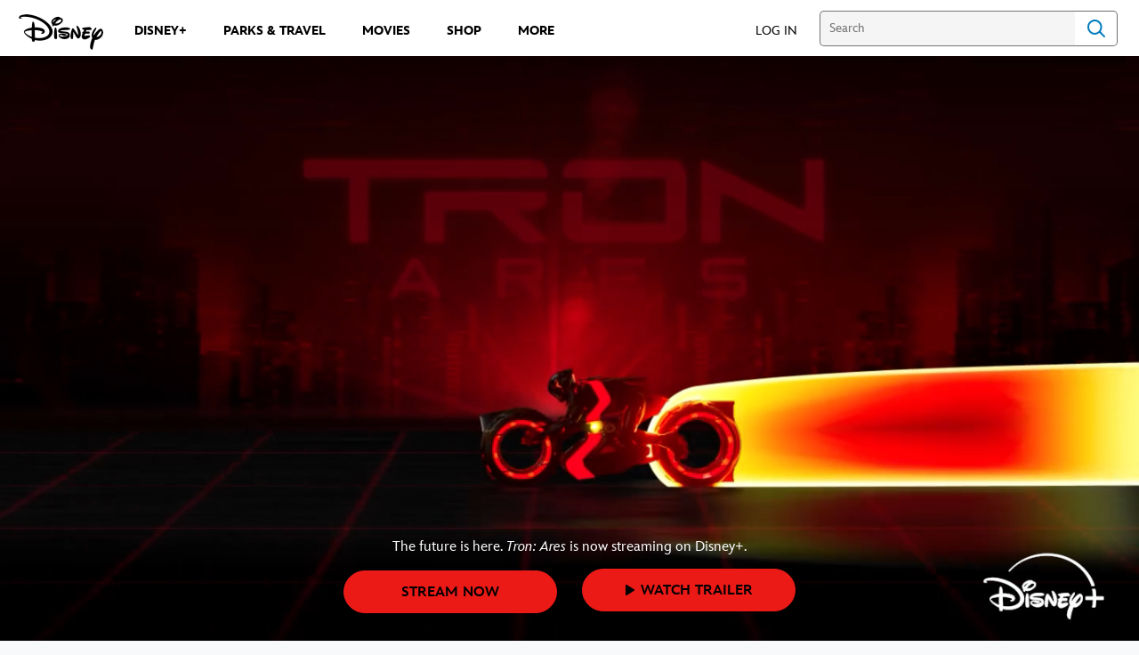

--- FILE ---
content_type: text/html; charset=utf-8
request_url: https://www.google.com/recaptcha/enterprise/anchor?ar=1&k=6Lck8IUfAAAAABpd98whDTBeR8-QFbpFUYbFcz6P&co=aHR0cHM6Ly9jZG4ucmVnaXN0ZXJkaXNuZXkuZ28uY29tOjQ0Mw..&hl=en&v=PoyoqOPhxBO7pBk68S4YbpHZ&size=invisible&anchor-ms=20000&execute-ms=30000&cb=84lbzjl5hlqq
body_size: 48724
content:
<!DOCTYPE HTML><html dir="ltr" lang="en"><head><meta http-equiv="Content-Type" content="text/html; charset=UTF-8">
<meta http-equiv="X-UA-Compatible" content="IE=edge">
<title>reCAPTCHA</title>
<style type="text/css">
/* cyrillic-ext */
@font-face {
  font-family: 'Roboto';
  font-style: normal;
  font-weight: 400;
  font-stretch: 100%;
  src: url(//fonts.gstatic.com/s/roboto/v48/KFO7CnqEu92Fr1ME7kSn66aGLdTylUAMa3GUBHMdazTgWw.woff2) format('woff2');
  unicode-range: U+0460-052F, U+1C80-1C8A, U+20B4, U+2DE0-2DFF, U+A640-A69F, U+FE2E-FE2F;
}
/* cyrillic */
@font-face {
  font-family: 'Roboto';
  font-style: normal;
  font-weight: 400;
  font-stretch: 100%;
  src: url(//fonts.gstatic.com/s/roboto/v48/KFO7CnqEu92Fr1ME7kSn66aGLdTylUAMa3iUBHMdazTgWw.woff2) format('woff2');
  unicode-range: U+0301, U+0400-045F, U+0490-0491, U+04B0-04B1, U+2116;
}
/* greek-ext */
@font-face {
  font-family: 'Roboto';
  font-style: normal;
  font-weight: 400;
  font-stretch: 100%;
  src: url(//fonts.gstatic.com/s/roboto/v48/KFO7CnqEu92Fr1ME7kSn66aGLdTylUAMa3CUBHMdazTgWw.woff2) format('woff2');
  unicode-range: U+1F00-1FFF;
}
/* greek */
@font-face {
  font-family: 'Roboto';
  font-style: normal;
  font-weight: 400;
  font-stretch: 100%;
  src: url(//fonts.gstatic.com/s/roboto/v48/KFO7CnqEu92Fr1ME7kSn66aGLdTylUAMa3-UBHMdazTgWw.woff2) format('woff2');
  unicode-range: U+0370-0377, U+037A-037F, U+0384-038A, U+038C, U+038E-03A1, U+03A3-03FF;
}
/* math */
@font-face {
  font-family: 'Roboto';
  font-style: normal;
  font-weight: 400;
  font-stretch: 100%;
  src: url(//fonts.gstatic.com/s/roboto/v48/KFO7CnqEu92Fr1ME7kSn66aGLdTylUAMawCUBHMdazTgWw.woff2) format('woff2');
  unicode-range: U+0302-0303, U+0305, U+0307-0308, U+0310, U+0312, U+0315, U+031A, U+0326-0327, U+032C, U+032F-0330, U+0332-0333, U+0338, U+033A, U+0346, U+034D, U+0391-03A1, U+03A3-03A9, U+03B1-03C9, U+03D1, U+03D5-03D6, U+03F0-03F1, U+03F4-03F5, U+2016-2017, U+2034-2038, U+203C, U+2040, U+2043, U+2047, U+2050, U+2057, U+205F, U+2070-2071, U+2074-208E, U+2090-209C, U+20D0-20DC, U+20E1, U+20E5-20EF, U+2100-2112, U+2114-2115, U+2117-2121, U+2123-214F, U+2190, U+2192, U+2194-21AE, U+21B0-21E5, U+21F1-21F2, U+21F4-2211, U+2213-2214, U+2216-22FF, U+2308-230B, U+2310, U+2319, U+231C-2321, U+2336-237A, U+237C, U+2395, U+239B-23B7, U+23D0, U+23DC-23E1, U+2474-2475, U+25AF, U+25B3, U+25B7, U+25BD, U+25C1, U+25CA, U+25CC, U+25FB, U+266D-266F, U+27C0-27FF, U+2900-2AFF, U+2B0E-2B11, U+2B30-2B4C, U+2BFE, U+3030, U+FF5B, U+FF5D, U+1D400-1D7FF, U+1EE00-1EEFF;
}
/* symbols */
@font-face {
  font-family: 'Roboto';
  font-style: normal;
  font-weight: 400;
  font-stretch: 100%;
  src: url(//fonts.gstatic.com/s/roboto/v48/KFO7CnqEu92Fr1ME7kSn66aGLdTylUAMaxKUBHMdazTgWw.woff2) format('woff2');
  unicode-range: U+0001-000C, U+000E-001F, U+007F-009F, U+20DD-20E0, U+20E2-20E4, U+2150-218F, U+2190, U+2192, U+2194-2199, U+21AF, U+21E6-21F0, U+21F3, U+2218-2219, U+2299, U+22C4-22C6, U+2300-243F, U+2440-244A, U+2460-24FF, U+25A0-27BF, U+2800-28FF, U+2921-2922, U+2981, U+29BF, U+29EB, U+2B00-2BFF, U+4DC0-4DFF, U+FFF9-FFFB, U+10140-1018E, U+10190-1019C, U+101A0, U+101D0-101FD, U+102E0-102FB, U+10E60-10E7E, U+1D2C0-1D2D3, U+1D2E0-1D37F, U+1F000-1F0FF, U+1F100-1F1AD, U+1F1E6-1F1FF, U+1F30D-1F30F, U+1F315, U+1F31C, U+1F31E, U+1F320-1F32C, U+1F336, U+1F378, U+1F37D, U+1F382, U+1F393-1F39F, U+1F3A7-1F3A8, U+1F3AC-1F3AF, U+1F3C2, U+1F3C4-1F3C6, U+1F3CA-1F3CE, U+1F3D4-1F3E0, U+1F3ED, U+1F3F1-1F3F3, U+1F3F5-1F3F7, U+1F408, U+1F415, U+1F41F, U+1F426, U+1F43F, U+1F441-1F442, U+1F444, U+1F446-1F449, U+1F44C-1F44E, U+1F453, U+1F46A, U+1F47D, U+1F4A3, U+1F4B0, U+1F4B3, U+1F4B9, U+1F4BB, U+1F4BF, U+1F4C8-1F4CB, U+1F4D6, U+1F4DA, U+1F4DF, U+1F4E3-1F4E6, U+1F4EA-1F4ED, U+1F4F7, U+1F4F9-1F4FB, U+1F4FD-1F4FE, U+1F503, U+1F507-1F50B, U+1F50D, U+1F512-1F513, U+1F53E-1F54A, U+1F54F-1F5FA, U+1F610, U+1F650-1F67F, U+1F687, U+1F68D, U+1F691, U+1F694, U+1F698, U+1F6AD, U+1F6B2, U+1F6B9-1F6BA, U+1F6BC, U+1F6C6-1F6CF, U+1F6D3-1F6D7, U+1F6E0-1F6EA, U+1F6F0-1F6F3, U+1F6F7-1F6FC, U+1F700-1F7FF, U+1F800-1F80B, U+1F810-1F847, U+1F850-1F859, U+1F860-1F887, U+1F890-1F8AD, U+1F8B0-1F8BB, U+1F8C0-1F8C1, U+1F900-1F90B, U+1F93B, U+1F946, U+1F984, U+1F996, U+1F9E9, U+1FA00-1FA6F, U+1FA70-1FA7C, U+1FA80-1FA89, U+1FA8F-1FAC6, U+1FACE-1FADC, U+1FADF-1FAE9, U+1FAF0-1FAF8, U+1FB00-1FBFF;
}
/* vietnamese */
@font-face {
  font-family: 'Roboto';
  font-style: normal;
  font-weight: 400;
  font-stretch: 100%;
  src: url(//fonts.gstatic.com/s/roboto/v48/KFO7CnqEu92Fr1ME7kSn66aGLdTylUAMa3OUBHMdazTgWw.woff2) format('woff2');
  unicode-range: U+0102-0103, U+0110-0111, U+0128-0129, U+0168-0169, U+01A0-01A1, U+01AF-01B0, U+0300-0301, U+0303-0304, U+0308-0309, U+0323, U+0329, U+1EA0-1EF9, U+20AB;
}
/* latin-ext */
@font-face {
  font-family: 'Roboto';
  font-style: normal;
  font-weight: 400;
  font-stretch: 100%;
  src: url(//fonts.gstatic.com/s/roboto/v48/KFO7CnqEu92Fr1ME7kSn66aGLdTylUAMa3KUBHMdazTgWw.woff2) format('woff2');
  unicode-range: U+0100-02BA, U+02BD-02C5, U+02C7-02CC, U+02CE-02D7, U+02DD-02FF, U+0304, U+0308, U+0329, U+1D00-1DBF, U+1E00-1E9F, U+1EF2-1EFF, U+2020, U+20A0-20AB, U+20AD-20C0, U+2113, U+2C60-2C7F, U+A720-A7FF;
}
/* latin */
@font-face {
  font-family: 'Roboto';
  font-style: normal;
  font-weight: 400;
  font-stretch: 100%;
  src: url(//fonts.gstatic.com/s/roboto/v48/KFO7CnqEu92Fr1ME7kSn66aGLdTylUAMa3yUBHMdazQ.woff2) format('woff2');
  unicode-range: U+0000-00FF, U+0131, U+0152-0153, U+02BB-02BC, U+02C6, U+02DA, U+02DC, U+0304, U+0308, U+0329, U+2000-206F, U+20AC, U+2122, U+2191, U+2193, U+2212, U+2215, U+FEFF, U+FFFD;
}
/* cyrillic-ext */
@font-face {
  font-family: 'Roboto';
  font-style: normal;
  font-weight: 500;
  font-stretch: 100%;
  src: url(//fonts.gstatic.com/s/roboto/v48/KFO7CnqEu92Fr1ME7kSn66aGLdTylUAMa3GUBHMdazTgWw.woff2) format('woff2');
  unicode-range: U+0460-052F, U+1C80-1C8A, U+20B4, U+2DE0-2DFF, U+A640-A69F, U+FE2E-FE2F;
}
/* cyrillic */
@font-face {
  font-family: 'Roboto';
  font-style: normal;
  font-weight: 500;
  font-stretch: 100%;
  src: url(//fonts.gstatic.com/s/roboto/v48/KFO7CnqEu92Fr1ME7kSn66aGLdTylUAMa3iUBHMdazTgWw.woff2) format('woff2');
  unicode-range: U+0301, U+0400-045F, U+0490-0491, U+04B0-04B1, U+2116;
}
/* greek-ext */
@font-face {
  font-family: 'Roboto';
  font-style: normal;
  font-weight: 500;
  font-stretch: 100%;
  src: url(//fonts.gstatic.com/s/roboto/v48/KFO7CnqEu92Fr1ME7kSn66aGLdTylUAMa3CUBHMdazTgWw.woff2) format('woff2');
  unicode-range: U+1F00-1FFF;
}
/* greek */
@font-face {
  font-family: 'Roboto';
  font-style: normal;
  font-weight: 500;
  font-stretch: 100%;
  src: url(//fonts.gstatic.com/s/roboto/v48/KFO7CnqEu92Fr1ME7kSn66aGLdTylUAMa3-UBHMdazTgWw.woff2) format('woff2');
  unicode-range: U+0370-0377, U+037A-037F, U+0384-038A, U+038C, U+038E-03A1, U+03A3-03FF;
}
/* math */
@font-face {
  font-family: 'Roboto';
  font-style: normal;
  font-weight: 500;
  font-stretch: 100%;
  src: url(//fonts.gstatic.com/s/roboto/v48/KFO7CnqEu92Fr1ME7kSn66aGLdTylUAMawCUBHMdazTgWw.woff2) format('woff2');
  unicode-range: U+0302-0303, U+0305, U+0307-0308, U+0310, U+0312, U+0315, U+031A, U+0326-0327, U+032C, U+032F-0330, U+0332-0333, U+0338, U+033A, U+0346, U+034D, U+0391-03A1, U+03A3-03A9, U+03B1-03C9, U+03D1, U+03D5-03D6, U+03F0-03F1, U+03F4-03F5, U+2016-2017, U+2034-2038, U+203C, U+2040, U+2043, U+2047, U+2050, U+2057, U+205F, U+2070-2071, U+2074-208E, U+2090-209C, U+20D0-20DC, U+20E1, U+20E5-20EF, U+2100-2112, U+2114-2115, U+2117-2121, U+2123-214F, U+2190, U+2192, U+2194-21AE, U+21B0-21E5, U+21F1-21F2, U+21F4-2211, U+2213-2214, U+2216-22FF, U+2308-230B, U+2310, U+2319, U+231C-2321, U+2336-237A, U+237C, U+2395, U+239B-23B7, U+23D0, U+23DC-23E1, U+2474-2475, U+25AF, U+25B3, U+25B7, U+25BD, U+25C1, U+25CA, U+25CC, U+25FB, U+266D-266F, U+27C0-27FF, U+2900-2AFF, U+2B0E-2B11, U+2B30-2B4C, U+2BFE, U+3030, U+FF5B, U+FF5D, U+1D400-1D7FF, U+1EE00-1EEFF;
}
/* symbols */
@font-face {
  font-family: 'Roboto';
  font-style: normal;
  font-weight: 500;
  font-stretch: 100%;
  src: url(//fonts.gstatic.com/s/roboto/v48/KFO7CnqEu92Fr1ME7kSn66aGLdTylUAMaxKUBHMdazTgWw.woff2) format('woff2');
  unicode-range: U+0001-000C, U+000E-001F, U+007F-009F, U+20DD-20E0, U+20E2-20E4, U+2150-218F, U+2190, U+2192, U+2194-2199, U+21AF, U+21E6-21F0, U+21F3, U+2218-2219, U+2299, U+22C4-22C6, U+2300-243F, U+2440-244A, U+2460-24FF, U+25A0-27BF, U+2800-28FF, U+2921-2922, U+2981, U+29BF, U+29EB, U+2B00-2BFF, U+4DC0-4DFF, U+FFF9-FFFB, U+10140-1018E, U+10190-1019C, U+101A0, U+101D0-101FD, U+102E0-102FB, U+10E60-10E7E, U+1D2C0-1D2D3, U+1D2E0-1D37F, U+1F000-1F0FF, U+1F100-1F1AD, U+1F1E6-1F1FF, U+1F30D-1F30F, U+1F315, U+1F31C, U+1F31E, U+1F320-1F32C, U+1F336, U+1F378, U+1F37D, U+1F382, U+1F393-1F39F, U+1F3A7-1F3A8, U+1F3AC-1F3AF, U+1F3C2, U+1F3C4-1F3C6, U+1F3CA-1F3CE, U+1F3D4-1F3E0, U+1F3ED, U+1F3F1-1F3F3, U+1F3F5-1F3F7, U+1F408, U+1F415, U+1F41F, U+1F426, U+1F43F, U+1F441-1F442, U+1F444, U+1F446-1F449, U+1F44C-1F44E, U+1F453, U+1F46A, U+1F47D, U+1F4A3, U+1F4B0, U+1F4B3, U+1F4B9, U+1F4BB, U+1F4BF, U+1F4C8-1F4CB, U+1F4D6, U+1F4DA, U+1F4DF, U+1F4E3-1F4E6, U+1F4EA-1F4ED, U+1F4F7, U+1F4F9-1F4FB, U+1F4FD-1F4FE, U+1F503, U+1F507-1F50B, U+1F50D, U+1F512-1F513, U+1F53E-1F54A, U+1F54F-1F5FA, U+1F610, U+1F650-1F67F, U+1F687, U+1F68D, U+1F691, U+1F694, U+1F698, U+1F6AD, U+1F6B2, U+1F6B9-1F6BA, U+1F6BC, U+1F6C6-1F6CF, U+1F6D3-1F6D7, U+1F6E0-1F6EA, U+1F6F0-1F6F3, U+1F6F7-1F6FC, U+1F700-1F7FF, U+1F800-1F80B, U+1F810-1F847, U+1F850-1F859, U+1F860-1F887, U+1F890-1F8AD, U+1F8B0-1F8BB, U+1F8C0-1F8C1, U+1F900-1F90B, U+1F93B, U+1F946, U+1F984, U+1F996, U+1F9E9, U+1FA00-1FA6F, U+1FA70-1FA7C, U+1FA80-1FA89, U+1FA8F-1FAC6, U+1FACE-1FADC, U+1FADF-1FAE9, U+1FAF0-1FAF8, U+1FB00-1FBFF;
}
/* vietnamese */
@font-face {
  font-family: 'Roboto';
  font-style: normal;
  font-weight: 500;
  font-stretch: 100%;
  src: url(//fonts.gstatic.com/s/roboto/v48/KFO7CnqEu92Fr1ME7kSn66aGLdTylUAMa3OUBHMdazTgWw.woff2) format('woff2');
  unicode-range: U+0102-0103, U+0110-0111, U+0128-0129, U+0168-0169, U+01A0-01A1, U+01AF-01B0, U+0300-0301, U+0303-0304, U+0308-0309, U+0323, U+0329, U+1EA0-1EF9, U+20AB;
}
/* latin-ext */
@font-face {
  font-family: 'Roboto';
  font-style: normal;
  font-weight: 500;
  font-stretch: 100%;
  src: url(//fonts.gstatic.com/s/roboto/v48/KFO7CnqEu92Fr1ME7kSn66aGLdTylUAMa3KUBHMdazTgWw.woff2) format('woff2');
  unicode-range: U+0100-02BA, U+02BD-02C5, U+02C7-02CC, U+02CE-02D7, U+02DD-02FF, U+0304, U+0308, U+0329, U+1D00-1DBF, U+1E00-1E9F, U+1EF2-1EFF, U+2020, U+20A0-20AB, U+20AD-20C0, U+2113, U+2C60-2C7F, U+A720-A7FF;
}
/* latin */
@font-face {
  font-family: 'Roboto';
  font-style: normal;
  font-weight: 500;
  font-stretch: 100%;
  src: url(//fonts.gstatic.com/s/roboto/v48/KFO7CnqEu92Fr1ME7kSn66aGLdTylUAMa3yUBHMdazQ.woff2) format('woff2');
  unicode-range: U+0000-00FF, U+0131, U+0152-0153, U+02BB-02BC, U+02C6, U+02DA, U+02DC, U+0304, U+0308, U+0329, U+2000-206F, U+20AC, U+2122, U+2191, U+2193, U+2212, U+2215, U+FEFF, U+FFFD;
}
/* cyrillic-ext */
@font-face {
  font-family: 'Roboto';
  font-style: normal;
  font-weight: 900;
  font-stretch: 100%;
  src: url(//fonts.gstatic.com/s/roboto/v48/KFO7CnqEu92Fr1ME7kSn66aGLdTylUAMa3GUBHMdazTgWw.woff2) format('woff2');
  unicode-range: U+0460-052F, U+1C80-1C8A, U+20B4, U+2DE0-2DFF, U+A640-A69F, U+FE2E-FE2F;
}
/* cyrillic */
@font-face {
  font-family: 'Roboto';
  font-style: normal;
  font-weight: 900;
  font-stretch: 100%;
  src: url(//fonts.gstatic.com/s/roboto/v48/KFO7CnqEu92Fr1ME7kSn66aGLdTylUAMa3iUBHMdazTgWw.woff2) format('woff2');
  unicode-range: U+0301, U+0400-045F, U+0490-0491, U+04B0-04B1, U+2116;
}
/* greek-ext */
@font-face {
  font-family: 'Roboto';
  font-style: normal;
  font-weight: 900;
  font-stretch: 100%;
  src: url(//fonts.gstatic.com/s/roboto/v48/KFO7CnqEu92Fr1ME7kSn66aGLdTylUAMa3CUBHMdazTgWw.woff2) format('woff2');
  unicode-range: U+1F00-1FFF;
}
/* greek */
@font-face {
  font-family: 'Roboto';
  font-style: normal;
  font-weight: 900;
  font-stretch: 100%;
  src: url(//fonts.gstatic.com/s/roboto/v48/KFO7CnqEu92Fr1ME7kSn66aGLdTylUAMa3-UBHMdazTgWw.woff2) format('woff2');
  unicode-range: U+0370-0377, U+037A-037F, U+0384-038A, U+038C, U+038E-03A1, U+03A3-03FF;
}
/* math */
@font-face {
  font-family: 'Roboto';
  font-style: normal;
  font-weight: 900;
  font-stretch: 100%;
  src: url(//fonts.gstatic.com/s/roboto/v48/KFO7CnqEu92Fr1ME7kSn66aGLdTylUAMawCUBHMdazTgWw.woff2) format('woff2');
  unicode-range: U+0302-0303, U+0305, U+0307-0308, U+0310, U+0312, U+0315, U+031A, U+0326-0327, U+032C, U+032F-0330, U+0332-0333, U+0338, U+033A, U+0346, U+034D, U+0391-03A1, U+03A3-03A9, U+03B1-03C9, U+03D1, U+03D5-03D6, U+03F0-03F1, U+03F4-03F5, U+2016-2017, U+2034-2038, U+203C, U+2040, U+2043, U+2047, U+2050, U+2057, U+205F, U+2070-2071, U+2074-208E, U+2090-209C, U+20D0-20DC, U+20E1, U+20E5-20EF, U+2100-2112, U+2114-2115, U+2117-2121, U+2123-214F, U+2190, U+2192, U+2194-21AE, U+21B0-21E5, U+21F1-21F2, U+21F4-2211, U+2213-2214, U+2216-22FF, U+2308-230B, U+2310, U+2319, U+231C-2321, U+2336-237A, U+237C, U+2395, U+239B-23B7, U+23D0, U+23DC-23E1, U+2474-2475, U+25AF, U+25B3, U+25B7, U+25BD, U+25C1, U+25CA, U+25CC, U+25FB, U+266D-266F, U+27C0-27FF, U+2900-2AFF, U+2B0E-2B11, U+2B30-2B4C, U+2BFE, U+3030, U+FF5B, U+FF5D, U+1D400-1D7FF, U+1EE00-1EEFF;
}
/* symbols */
@font-face {
  font-family: 'Roboto';
  font-style: normal;
  font-weight: 900;
  font-stretch: 100%;
  src: url(//fonts.gstatic.com/s/roboto/v48/KFO7CnqEu92Fr1ME7kSn66aGLdTylUAMaxKUBHMdazTgWw.woff2) format('woff2');
  unicode-range: U+0001-000C, U+000E-001F, U+007F-009F, U+20DD-20E0, U+20E2-20E4, U+2150-218F, U+2190, U+2192, U+2194-2199, U+21AF, U+21E6-21F0, U+21F3, U+2218-2219, U+2299, U+22C4-22C6, U+2300-243F, U+2440-244A, U+2460-24FF, U+25A0-27BF, U+2800-28FF, U+2921-2922, U+2981, U+29BF, U+29EB, U+2B00-2BFF, U+4DC0-4DFF, U+FFF9-FFFB, U+10140-1018E, U+10190-1019C, U+101A0, U+101D0-101FD, U+102E0-102FB, U+10E60-10E7E, U+1D2C0-1D2D3, U+1D2E0-1D37F, U+1F000-1F0FF, U+1F100-1F1AD, U+1F1E6-1F1FF, U+1F30D-1F30F, U+1F315, U+1F31C, U+1F31E, U+1F320-1F32C, U+1F336, U+1F378, U+1F37D, U+1F382, U+1F393-1F39F, U+1F3A7-1F3A8, U+1F3AC-1F3AF, U+1F3C2, U+1F3C4-1F3C6, U+1F3CA-1F3CE, U+1F3D4-1F3E0, U+1F3ED, U+1F3F1-1F3F3, U+1F3F5-1F3F7, U+1F408, U+1F415, U+1F41F, U+1F426, U+1F43F, U+1F441-1F442, U+1F444, U+1F446-1F449, U+1F44C-1F44E, U+1F453, U+1F46A, U+1F47D, U+1F4A3, U+1F4B0, U+1F4B3, U+1F4B9, U+1F4BB, U+1F4BF, U+1F4C8-1F4CB, U+1F4D6, U+1F4DA, U+1F4DF, U+1F4E3-1F4E6, U+1F4EA-1F4ED, U+1F4F7, U+1F4F9-1F4FB, U+1F4FD-1F4FE, U+1F503, U+1F507-1F50B, U+1F50D, U+1F512-1F513, U+1F53E-1F54A, U+1F54F-1F5FA, U+1F610, U+1F650-1F67F, U+1F687, U+1F68D, U+1F691, U+1F694, U+1F698, U+1F6AD, U+1F6B2, U+1F6B9-1F6BA, U+1F6BC, U+1F6C6-1F6CF, U+1F6D3-1F6D7, U+1F6E0-1F6EA, U+1F6F0-1F6F3, U+1F6F7-1F6FC, U+1F700-1F7FF, U+1F800-1F80B, U+1F810-1F847, U+1F850-1F859, U+1F860-1F887, U+1F890-1F8AD, U+1F8B0-1F8BB, U+1F8C0-1F8C1, U+1F900-1F90B, U+1F93B, U+1F946, U+1F984, U+1F996, U+1F9E9, U+1FA00-1FA6F, U+1FA70-1FA7C, U+1FA80-1FA89, U+1FA8F-1FAC6, U+1FACE-1FADC, U+1FADF-1FAE9, U+1FAF0-1FAF8, U+1FB00-1FBFF;
}
/* vietnamese */
@font-face {
  font-family: 'Roboto';
  font-style: normal;
  font-weight: 900;
  font-stretch: 100%;
  src: url(//fonts.gstatic.com/s/roboto/v48/KFO7CnqEu92Fr1ME7kSn66aGLdTylUAMa3OUBHMdazTgWw.woff2) format('woff2');
  unicode-range: U+0102-0103, U+0110-0111, U+0128-0129, U+0168-0169, U+01A0-01A1, U+01AF-01B0, U+0300-0301, U+0303-0304, U+0308-0309, U+0323, U+0329, U+1EA0-1EF9, U+20AB;
}
/* latin-ext */
@font-face {
  font-family: 'Roboto';
  font-style: normal;
  font-weight: 900;
  font-stretch: 100%;
  src: url(//fonts.gstatic.com/s/roboto/v48/KFO7CnqEu92Fr1ME7kSn66aGLdTylUAMa3KUBHMdazTgWw.woff2) format('woff2');
  unicode-range: U+0100-02BA, U+02BD-02C5, U+02C7-02CC, U+02CE-02D7, U+02DD-02FF, U+0304, U+0308, U+0329, U+1D00-1DBF, U+1E00-1E9F, U+1EF2-1EFF, U+2020, U+20A0-20AB, U+20AD-20C0, U+2113, U+2C60-2C7F, U+A720-A7FF;
}
/* latin */
@font-face {
  font-family: 'Roboto';
  font-style: normal;
  font-weight: 900;
  font-stretch: 100%;
  src: url(//fonts.gstatic.com/s/roboto/v48/KFO7CnqEu92Fr1ME7kSn66aGLdTylUAMa3yUBHMdazQ.woff2) format('woff2');
  unicode-range: U+0000-00FF, U+0131, U+0152-0153, U+02BB-02BC, U+02C6, U+02DA, U+02DC, U+0304, U+0308, U+0329, U+2000-206F, U+20AC, U+2122, U+2191, U+2193, U+2212, U+2215, U+FEFF, U+FFFD;
}

</style>
<link rel="stylesheet" type="text/css" href="https://www.gstatic.com/recaptcha/releases/PoyoqOPhxBO7pBk68S4YbpHZ/styles__ltr.css">
<script nonce="tda-oWn4hgatvjS8KaOtKQ" type="text/javascript">window['__recaptcha_api'] = 'https://www.google.com/recaptcha/enterprise/';</script>
<script type="text/javascript" src="https://www.gstatic.com/recaptcha/releases/PoyoqOPhxBO7pBk68S4YbpHZ/recaptcha__en.js" nonce="tda-oWn4hgatvjS8KaOtKQ">
      
    </script></head>
<body><div id="rc-anchor-alert" class="rc-anchor-alert"></div>
<input type="hidden" id="recaptcha-token" value="[base64]">
<script type="text/javascript" nonce="tda-oWn4hgatvjS8KaOtKQ">
      recaptcha.anchor.Main.init("[\x22ainput\x22,[\x22bgdata\x22,\x22\x22,\[base64]/[base64]/[base64]/[base64]/[base64]/UltsKytdPUU6KEU8MjA0OD9SW2wrK109RT4+NnwxOTI6KChFJjY0NTEyKT09NTUyOTYmJk0rMTxjLmxlbmd0aCYmKGMuY2hhckNvZGVBdChNKzEpJjY0NTEyKT09NTYzMjA/[base64]/[base64]/[base64]/[base64]/[base64]/[base64]/[base64]\x22,\[base64]\\u003d\\u003d\x22,\x22FMKnYw7DmMKlK13Cs8KbJMOBOHbDvsKHw7ZCBcKXw6ZCwprDoFF3w77Ct0DDmF/Ck8Kkw4nClCZXGsOCw44CdQXCh8KJCXQ1w4UAG8OPaBd8QsOBwoN1VMKJw7vDnl/CiMKawpwkw4FSPcOQw6sybH0FTQFRw7o8YwfDqUQbw5jDmsKZSGwIbMKtCcKvPhZbwo/[base64]/Dn8OXwp7CtcOJcgg3w6LCpMOhw4XDvjIPNDtuw4/DjcOuMG/DpEfDvsOoRUXCs8ODbMKTwo/[base64]/CqhvCmADDiWU1w5/DmcKFKjIew4g9fMO9woQAY8O5dmZnQMOPB8OFSMO7wrTCnGzCjUYuB8O5AQjCqsKKwqLDv2VfwrR9HsOJF8Ofw7HDiSRsw4HDk0pGw6DClcKGwrDDrcOGwonCnVzDhQJHw5/Ctg/Co8KABUYBw5nDjsKFPnbCisKtw4UWNETDvnTCtsK/wrLCmx0hwrPCuj7CtMOxw543wp4Hw7/DmxMeFsKGw4zDj2gGFcOfZcKRJw7DisKJcizCgcKnw70rwokyFwHCisOBwr0/R8OYwrA/a8OBccOwPMONCTZSw6gxwoFKw6XDmXvDuS/ClsOfwpvCl8KvKsKHw5zCuAnDmcOmT8OHXHYfCywXKsKBwo3CiDgZw7HCiVfCsAfCsgVvwrfDnsKcw7dgCF89w4DCmF/DjMKDHmguw6V0ccKBw7cQwpZhw5bDn3XDkEJWw55kwpI7w7DDrMO3wofDiMKGw4AJHcKww4XCsxvDrsKUf0zCvV/Cm8OHNyzCu8KdakHCksO9wqs/IDUbwqfCs3EUacObSMOqwrHCiQvDhsKTccOUwr3DphJ3HQHCsj7DpcOBwqREwo7Cl8OCwoTDnQLDhcKMwofCvz8SwqPChxXDlsKTLSErKyDDjsOqei/[base64]/ClWltwpvDmH7DklvDlsKdWEQow6LCuC3DoTvDmsKsw5nCosK/w6dowogBKxPDhVtPw4DCusKjJsKGwoTCn8Kkwp8JXsKdHcKPwqZow64JchsJbBnDisO2w6HDnUPCnn7Dj3zDploUaGkyUS3CmMKJUmoIw4XCu8KswpNbPsORwocKTgDCmho3w5fDgMKSwqLDrlpcUCvCsi4nwpUNaMOJwqHCpXbDi8Osw5IWw6c/[base64]/CqsO5fsKPKnAIwqprPcKSd8OFw7JowqPCs8OYDTo8w6I4wqTDvC/CmsO9RcOKFSXDtcOwwoRLw4YXw67DjVfDh0puw5MoKCfDmTIPBsKaw67Dv08Zw47Ck8OfRhgtw7bCkMKkw4XDoMO0TRJOwrMCwojCsg84cxfCmTfCpsOOwqTCnC5WZ8KhA8OCworDpyrCtw3CgcKQCG4pw4s/PU3DjcOnRMODw5rDiXTClMKNw4AAbXJKw4zCp8O4wp8Aw7fDlE3DvQPDmGgcw67DgsKgw5/[base64]/wpHDkmZLw7RUwp3CuHd0wpHCv3zDmcKVw4VVw6jDmcOfwpY3eMOpIcO1wqLDt8KbwpNHbToqw5xQw43CuATCoRozbxEmDS/[base64]/CocObwqrCtcKjwo/Ctw4pwqHCqVHCksO1w5QIcVLDmMOiwrDDuMO5wqBaw5TDszQWC3/DmRTCqlZ6b3DDqXoAwpXCrgsEG8OFJVdjQ8KpwrrDpsOBwrHDgmAXa8KvBcKSG8OawoANP8KmXcKywrjDpRnCosOKw5cFwqrDrzFAEHbCpsKMwpx6XHl8woB/[base64]/YMKPHULChVtiFcKOUxPDosO8LjzCisOGwqbDqcKgH8KDwoTDgXrDh8OMw4HDi2DDim7DlMKHNMKBw5QAVzd/wotWKyQAwpDCucKqw5/Dj8KkwpLDjcOAwoNNe8KpwoHCt8Kmw7gVfXDDgV4eVQEZw55vw7NbwpHDrgrDs09GCCjDv8KdYVHCpwXDkMKYHTXClcK0w6vChsK6AkpoPlJrI8KZw65QBRHCpFpJw6/DqHhTw4UNwpfDscO2A8K9w4rDuMKFDkjCmMONHsKew79KwrfDgMKUOUzDqUBBw6bDpUgFS8KdbW0xw4vCmcOYw4LDj8K0IE3CoSEPM8O/KcKaMMOZw5BMIi/DmMO4wqbDusKiwrXCiMKKw7cvK8KswpHDtcKoY0/CmcKkZcO3w4JnwpjCoMKmw7Z/LcOfacKkwrAkwrPCp8K6QlvDv8Kxw5bDpHANwqdBW8OwwpBqWGnDosKlFlppw6/[base64]/Col/DmhEKU2bCtcKlTsOaZRFQwrhwFsK2wqY/UHIrHcOpw5TDu8OJChVJw6/Du8KqD2kIVcOjUcOgWR7Cu2sHwrTDkcKFwrUHDAnDkcOwNcKPHErDjyHDgcKHYRFhO0bCvcKcwq8hwoIOZsKOVcOTwr3Cl8O2exsTwrB3QsKWBMKxwq/CrUBCL8KfwrJBMDoJLsOzw6DCnjDCkMOTw6nDr8Kvw5vDv8K/[base64]/Iz3CulrCrcKTwqvDo8K1wpDDjcOlAnZZwrR/[base64]/ChTXDuR5Nw5Q+f3/CsnPCvMK+w5ckB0E3w7vCs8Kuw4zDsMKAE3srw4QOwqQBDzkKO8KsVT7DlcOhw67CtcKkwqTDicOHwprCti7DlMOOLynCrQ48NGRNwqnDqsOgAsKNW8KfDTnCs8K8w7MQG8K4e2UoT8KYRMOkRgjCmDPDi8OhwonCnsOAX8Oqw53DqsKaw7zChEc/w4Irw4A8BW0oRAxowqvDq0HDg3TCjCTCvwLCtHjCrzDDu8O+woEHa0PDgklvNcKlwoEJwoTCqsOswrABw40tC8O6GcK3wrx5JMKfwofCt8KqwrFqw593w7EZwplIEsOHwqdOVR/DvF0Vw6jCrgfCmMOTwo80PnfCiRRtw7Rswp4rGMOMM8K/[base64]/wrfDiMKhwoIcw77DjBB1w5bCl8OmwqTDscOmwr/Cn8KSH8KDMcK3VWoTU8OYLMKrD8K7wqckwq9/fwArcMOFw6AycsONw4DDlMO6w4AuGxjCksONK8ONwqzDt2bDgWstwpEjw6ZDwrUjCcO0aMKUw48RZk/DqFvCpVnDn8OGej8kZy0dw6nDhVxkM8KhwoJcwqQzwpLDiV/DgcOZAcKgGsKnC8OCwrMIwqYbWE5Fb2Iqw4IPw5Q6wqAgVC7CksKKdcOJwosAwovCuMOmw57Ckk8XwqnCk8KWe8Kswo/DucOsLnnCvgPDr8OkwpjCrcKSf8KKQj/Cj8O5w53DlDjCsMOiKDXCvsKNUh05w7QSw7bDiG/[base64]/w5VhwrfDg8OgQcOLH8O/My3DkcK6FMOMA8OBw7ZGRXXCr8OmR8O1AMKdw7FWLi0lwpDDiElwDcOWwq3Ci8KgwowrwrbCrhZBXjVdMsKOGsKww5wtwrp3ecKSbFBywp7DjUTDqXnDuMK1w6nClcOfwqoCw4U/DMO6w4rDi8KmWGLClWxIwq/[base64]/DlcO1fBTCinXDs3IswqkSf0ViDTjCqH/Ct8OmGnxUw6kVw44ow5/Dn8Onw5EiPsObw79RwqBEwrHCkSvCuGrCjMKOw6jDqXzCgMOHwqPCpi3CmcONZMK7NV/CrQ3CiB3DiMKcL3xrwqXDrMOSw4ITUUliwrPDsV/DsMKKeDbClMO3w6nDqMK0wpjDncKtwpsMw7jCh2/ConvDv3PDs8KnFjnDjcK8H8OjTcO5DGprw53CsHXDnw48w6rCp8OQwqB8O8KPCihMIsKzw7oNwr/DnMOxJcKVYzZ8wqHDuUHDhkxyCD7Dk8OKwr5Lw59Mwp3CqVvCmMK+acOjwqAGCsOoIsKpw77DvVwQO8OcEV3CpwvDmDo6X8Kww6PDsn0cT8KdwqRuGMO3ai3ClcKAEsKqRMOkMirCgsOXG8KmMXwKQEzDt8KNLcKywoB0EUZmw48lesKrw6/Cr8OKPsKHwrR/WlXDiGrDgAhgEsKkcsOVwo/DqXjDo8KgIsKDIybChcKAW08fOzbDnxHDicOLw6/DjnXDkmBRwo9sQQcLNHJQK8KdwqHDsjDCjBvDvsKFwrQ2wqQswohfZcO+dsO3w6ZhCA4Sf0nDsVcae8OPwo1cwoHDs8OnUcKIwo7CmcONwr7ClcOYO8KZwoZ7fsOhwrvCgMOAwr/CrcOnw5t8I8OQdsKOw6zDhcKVwpNvw4vDmsKxZig9ATZBw7R9ZyIWwrI3wq0LWVfCpcKxw5pCwp5DbBLCt8OyazLCrzIFwp7ChMKINwnDhSBKwo3DtsK4w57DsMOQwpYAwqQPFg4tLMO7w43DiD/CvUNEVQbDnsOKU8KBwpLDs8Oww4LCnsKrw7DDixBHwol1EcKXbcKBw7rChWMcw7wGT8KqCcOXw5DDg8ONw5lRIsKXwqM+D8KOcgFww47CjcODw5LCiSw3FE16c8K2w53CtxN0w4Y0SsODwo5oXcKPw7fCpWZGwo84wq16wrB6wpLCpGHDlMK7G1jCqm/Dr8KbOGzCp8KsQjrCqsOwX2MTwoHDskTCosOWDcKsHAjDocKpwrzDgMK5wp3Cp1FfTWlXQMKiDU5cwrphX8OcwrZJElt+w6/[base64]/EMKQXz0OS8O/XcO9w5fDhwZ0wp9xwo/[base64]/eMKhElbDosK3wq/[base64]/DqGwxw6rClsO6ZSQOwqtBBcKSYMK4RzDCnMKCwrM9DF/DhMOrN8Kyw7FmwpLDvDnCtgDDmiVvw6U6wqLCj8Kvwrc2MyrDjsOew5jDkCpZw5zDq8KpL8KOw7XDjjLDrsOfwrbCh8KnwqfDkcO0wrbDkBPDtMO6w69GShdjwpjCmcOhw4LDlwE4GD/Ch2FAG8K0LsOlw47DmcKswrdmwohMDsORfi3CiXrDj1/CmsK+JcOrw7FBasOnRsOTwp/CsMOhRsO1RMKmw5XCqkU1BcK3bCnDqRXDmlLDoGgEw7s0BVnDn8KDwpHDrcKpB8KzOMOjRcKHf8OmOFVJwpUwVXx9wqLChcOPK2fDpsKkCsOtwoIowrkNZsOXwq/DqsOoDsOhIwrDtcK9OAlKaU3CkFYNwq0lwrnDrMKFZ8KDd8KzwohVwr42D2FAWC7DgsO4w5/DhsKhQUxrBMOWBAwJw4JoPUNmXcOnYcOMPC7CmTDCkD95wpvCgEfDswfCm1x+w6h5TwlFCcOgAsOxBitbfRxdG8K4wq/DrQnCk8KVw4rDqy3CmcKawrUaOVTCmsK/MsKHemRxw7Qhw5TCv8KAwpHDscOsw60XTMKZw4thc8O/OFx+NjTCqXTCginDqMKCwqzCncK/wonDlwZvKsK3aRHDtMKOwpNLO3TDpXXDsxnDlsKPwpLDpsORw4tmKGPCtzTCuWRKC8OjwoPDtinCgETCkGdMIsOUw6lyEx4bEcKbwrQKw4DCjMOww59Wwp7DhDoewo7DuA/Cm8KFwrdSRW/CpSPCm1bDoBLDg8OawoJTwqTCpGF+KcK+dxbCkiNyHzfCjizDu8K3wr3CucOSwofDqQjCglZIXsOgwq/CisOYeMOew5dwwonDucK5wrRXwos+wq5Le8OZwosWb8Odwpc6w6NEXcKtw4JFw4rDvH9/wq3CpMKiUUXDqmdkEjTCpsOCW8OXw4nCj8OOwq0BIWjCp8OmwprChMO/[base64]/w5zCkcKyGEZjwpdhNTzChRXDscOXw5sKwqFGwo/Dhl7DlsOgwrjDoMOhZyVcw77CpBnDpMOyRQHDq8OuFsKywqjCuyHCrcOzCcOUAEnDhVpiw7DDgMKtUsKPwqzDr8OJwoTDhlcQwp3CuSMKw6YNwqlRw5fCu8ObATnDp1ZrHDAFeWR/L8OCwqEpDcODw6hCw4vDlMKZEMOywp5wNwk8w79nGUtPw6AcCMONRSU1wr/DtcKTwr4pEsOIWMO7wp3CrsKwwqtZwoLDrcK8J8KSwobDpnrCtW4RI8OTMhjDoUbClFo7S3PCvcKZwrQUw4ELR8OUUnHCtsOHwpzDh8OccBvDssO5wrMBwrJcMgBsEcO4JC5rw7fDvsOdQjJrTnZzXsKTZMKuQxfDrjZsecK0FsK4Tksxwr/Dj8K9SMKHw7BvSh3CuUUlPF3DvsOrwr3Dqz/Cu1rDpWfCnsOjNj5JS8OdaT0ywqA/wpPDosK9H8OAacO5Dh8NwpjCiUdVO8K6w7LDhcObI8KZw4jDrMKNRmgzLcOWB8O/woTCvHrDl8KZcHDCkcOvSCLCmsKbRC9swqdLwr0mw4bCkVvDlcOIw5I3S8OKFsORbcKCQsO0H8KEZcK/OsK5wpIEwpAawocewpx4UsKTY2nClcKfZgYeRzkIJsOQf8KKO8KhwptaXzHCsTbCigDDkcOEw5onWSjDrcO/[base64]/DkjgjcMKufsOww6bCvMOpw6pkw7jDlsOrwpDDjUkCwpMXw4vDsQvCgXfDiXjCqEfCjcO2w5XDssOTR09Mwpw+w6XDrWTCkcOiwpDDtx1GCUDDosO6aEkHCMKgPh1UwqjDpzrCjcKpKG7DpcOAC8OSw47CvsOlw4nDncKSwp7Cpm9uwo4PIMKYw4w0wpFZwr/CoQvDoMKHcgbChsOUcSHDicKRLllmXsKLFcKLw5/Dv8OYw5/DgGgqA2jDtcKawoFswrXDsmTCtcOow6XDnMOPwq0qw5LCscKQYQHDqgBCIyLDonxfw74CCAzDrmjCusKgZWLCp8KhwqxEDThpWMOQBcKww7vDr8K9wpXCokU/[base64]/Dq8K4T8O+wp3DpBJqAxzCow3CmTZyBcKww7jDtg/DqGduEcOqwrlqw6dpQAXCmFU0VMKnwoDCh8ODw4pFd8K9DcKNw5pBwq1xwoLDt8KGwp8jQ1/[base64]/Ci8KNAcKcwoHCoGMTwoprWF/DhMKGwo4qw6Roc0ptw6jCjEZ8wp15worDrTkEPRhAw4s3wr/Cq1A1w59sw6/[base64]/[base64]/[base64]/CkcKBZkl7Z8OqRT9Jw6PDnsO5w5nDkWtRwp8hwoFtwpnDvcO/[base64]/CnMOJI8KEKMOuLsOBJMOUwp8HwpfCkGzDrW9raijCt8KIbRzDrSQ3AGrDum8AwpIRCsK9dRDCoi06wrECwoTCgTLDvsOJw41+w48Pw5A1eSnDgcOtwoBJeWNdwpnCjQDCpcO+DcOGfsO/w4PCgDtSIiB5XAzCjmjDvCfDo0PDsk9sYVFibsKYWDvCon7DlDHDnMKTwoTDmsOnMcO4wrUKGsKbMMOHw4PCrF7CpSoRMsKqwrM4KFtLH2sIHsKYW1TDl8Oew59nw5pTwqNKKDDDnAjCjsO+w4rCgVkew6zCn1Jhw6PCixTDlS4ZMDrCjcKrw6zCtMKaw7p/w7XCixjCh8O4wq/CrUrCqiDChcKxeChrJsOuwptiwqXDhFoWw5JNwpZrMMOEw6IFaybCmcK8wp1lw6cyIcOEDcKPwrlSwqcww6B0w5XCii/DncOOY3DDk314w5HDgcOjw5B1DDDDoMKGw6Fuwrp2RSXCtzVsw57Cu1kswpQsw6HCkB/[base64]/DuMOSF8KGwrnCjnpOQcOswp1UbMKlLifCn1gjPywqfFrCssOrw6LDt8KYwrrDjsOKV8K0ZFc9w5jCtnNvwpkAHMKkS1XDnsOqwo3CosO0w7bDnsO2GsKLPcO/w77CoQnClMOFwqhwalp3wovDg8OIasOhNsKIBcKcwrY9MH0aXgZRQ1vDnADDiUrCu8KrwrvCiXXDusO+WcOPU8OvMyonwr4REn8+wowewpnClMOgw5xRYkfCqcOBwqvDj2DDk8OBw7lHasOew5gzIcOyOh3DoyUZw7BBYh/[base64]/w63DpyvDpMOtLsOADStTeHHCqkLCssOCwrrCnhXCrcKbCMKIw5s7w6fDksOww4hFUcOfP8Omw4zCnBpxETfDkzzCiF3DtMK9WMOzAQcnw653A3bChcOcMsKSw4sxwqIQw51LwqbCkcKnwrbDukEzE2rDgcOMw47DrMONwo/[base64]/[base64]/CvRDDtsKUwrMtUsOtwql0PMK2wp1oAcKkBsKfw7pBKsKtH8OwworDj1kew7BmwqUMwrNTXsK4wolsw4YywrZewrHCg8KWwqV6RSzDjsKNw6JUTsKow7hGwq8jw5LDq2LCo20sw5HCicOrw7A/w4MTNsK9WMK5w6/CvTXCgUfDtH7DgsKyfMOUZcKbZsKZMMOEw7Zkw5TCqcO2w6vCm8OUw4PDlsOsTWAFw7d+e8OWH2rCh8KYfwrDiDkaC8KyHcKvKcKvwodkwp87w65twqc2CgJddRvCkyBMwpnDlsO8ei3DlR/Ck8OZwpx+w4bChlnDrcOVNsKZPy0wAMOUaMKgMiTDrzrDqUxCP8KBw7LCiMOQwpTDiwnDrcO4w5bDh1nCuR8Rw7Uqw7IPw7lVw6vCp8KIw5XDkMOVwrUpQzEIB3vCpsOswodWX8KxSTgPw4QFwqTDp8O2woxBwol4w6/DlcOPw7bCv8KMw7ghLwzDg0TDskAUwo0Fwr8/w4zDmRstwq8jFMKRF8OTw7/CqRptA8KBNsOrw4U8w75Ew5Iow4rDnVk4wp1nHzplFcK3f8Omw5LCtFwuZsKdI09ReX1DNkILw7jCisOsw4cPwrUTFxc6b8KQw4dhw5sDwoTCnydXw6HCp3sdwo3CmzgDHg44Rg96ZGYVw5QbbMKbS8KHChbDk3/[base64]/DvUvCpzUeYSJGw5fDgcOSwoXClMKQWcKBwp/[base64]/[base64]/ChynCpMOLDlxjNSfCuGMcwpUlbijCisKXRSo+GcKzw4Jtw5jDkWvCqMKcw6dXw5vDjcOvwr4zC8O/wqpKw7HDtcOWS1PCuxjDu8OCwpZGfifCi8K+OyPDvcOpFMKeRAl2ccKswq7DrMK/EXXDncOAwr8GbGnDicOPBgXCs8K1VSnDs8K/[base64]/CkUbDu8Kpw51Mfx/Dg8KeTEUEwpHDhMOVwoDCrxESdcOfwo4Mw4s/[base64]/[base64]/DnyXDqlfDu8Osw6/DjDB1VsK3wr0BScOJWSjCh0zCjsObwqZ9wpLDr3fCucOwckMYwqLDpsONScO0N8OMwrfDlEvCvU4qSk7CuMKtwpzDgsKsOl7CisO8w5HCh2xbW0HCtsO7PcKcHnLCocO+HMOJKHHDgMOaR8Knfg7DrcKNGsOxw5YSw5V2wrnChcOsNMOqwo45wolNYE/DqcO3asKhw7TCl8ODwoJ4w77ChMOFYFo7wrbDq8Oewr19w7nDucKNw4U7wqjCnWDDvHVOCAB7w7cXwqjCh1/[base64]/Ch09KwprDuAPCk8KqBsKSwr1SAVYzMyZGwpxJew/DtsOUDMOATcKvSMKCwrPDg8OgVlhAFx/Dv8KWTnLCoSHDggA4wqJEBMOKwqtyw6zCjnlNw5TDpsKZwqN6OsKTwofCmwzDncKiw6RFKysOw6DCmMOkwqDCrWYWWUE2CXDCtcKYwpfCpMOYwrtSwqEJw5TCkcKaw7MJRxzCkE/CpTNIFQ7CpsK9OMKRSBBnw5/[base64]/w505ZnYLLcKEwqzDhcO+wqjDuDbDk3jDhlVWR8OXVsK2wpxeFn/Cgk99w7h1w4bCjht1w6HCoD7DinAvGirDiQnDjz5kw74jZMO3HcKkOknDiMO/wpzCkcKsw7zDi8OeIcKRZcKJwoNQw47DnsK6wpZAw6PDoMKpVX3CuzpswonDiRHDrHTCksKUw6ASw67CnjfCj0FidsOMw5HCk8KNGjrCoMKEw6YUw77CtyHCocOyccOvwoTCgsKlw58NNMOOYsO0w4jDuybChsOAwrzCmGLDtBorX8OMacKcBMK/w7scwoXDojJ3OMOAw4LCuHV9FcOowqjCv8OFOsKxw6jDtMOlw7lVSnQHwpQoAsKdw4DDoTsKw7HCjXvCjSzCpcKWw4dMd8OpwqlMKDBOw4vDrjNGfnI3c8K6RsKNLy7DlW/Dp0sNPjcywq7CoCUfAcK1L8OSNwvDrQkAKcOIw55/VsOpwrUhasK1wpTDkE8RcnlRMB1bFcKiw6LDg8KCZsKxwop7wprChWfCqQJtwozComLCg8OFwoBGwp/CiUvCkFE8w7s6w5TCrw8TwpZ4w43CsRHDrhlJMD1ASRYqw5LCo8O7P8KbWBUnXsOUwrDCv8OJw6vCu8O9wo0oICTDqjgJw4c7TMOAwp/DonHDvMK6w60sw63DksKhZC/DpsKMw4nDtDoELFXDl8O6w7hbLltuUsKJw7TCsMOFNG8TwqjCocK4w6nCt8K2wp02B8OzOcORw50Iw4LCvGJpbi9sFcO8Hn/CqMKKLn93w4/CkcKEw5NjNhHCtnjCisO6PsO/agnClzd5w4YgGUnDjsOTfsK7NmpGS8KVOm5VwokSw5fCm8OaV03CrHRHw4bDq8OOwrkDwqnDm8OwwpzDnE7DlyJQwoTCgcO6wr8aB3xIw5FvwoITw4fCvWp5bVrCiiTDrygvJQMyD8OZRmYHwopqf1pETTjCj2spwo/DpsK1wpovBDDDuxIHwqAbw4fDrCBpX8ODZDljwpVhMsOsw6INw4PCl10uwqrDm8OdIzPDsEHDmk92w4ofVsKBw5gzw73Co8OVw6DCuSFZTcK1f8OXKwnCsgPCocKLwo9DYcOjw7I9ZcOBw59YwoRIIMKMJU/DjnPCnMKJEglKw7weGBLCmy8uwqzCg8ORX8KyScOvBsKqw4HCjMKJwr1Uw59XYw/DgVF0EXZpw4FLfcKbwqgHwobDjxkTB8OSJCRaRsOQwozDqDhvwpBLcEjDrjLCgiHCk23DoMKzccKnwogJPzhPw7Rkw609wrh5UH/[base64]/[base64]/L8OJb1gHbz3Do8KOwrBtGSTCsMKiwqx5YTtCwpowCGbCog7CtmNOw57CpEfDr8KWPsK0w5cww4EUZmMnSwlRw5PDnCsQw6vCmArCvDtFYmjCm8OWfB3CnMKtRsKgwpgnwqHDgkt7wqIjw790w5TChMO/c0/Cp8Khw5XDmhXDksOxw7PDisOvcMKSw7zDthwRNcOww6t+HFUEwqnDmDfDl3QcTmbCtQ7CmmZjMcOZLwQjwrU7w7dWwpvCqxfDmhLCucOpSlBUR8OfWinDrlcQKk5tw5zDuMOKdBxGDMO6HcK+w55gw6PDvsO/[base64]/[base64]/[base64]/Co8KtYEtOwrx6w65CwpLDjDjDpW/DlsKDVQrCgDrCjsOBJMK4wog4I8KzDxPCh8KYw4fDmhjDlnfDtkwowojCrUvDgMODacO5aBlYQnHDr8Krw7lVw6hcwoxQw5LDq8O0acKSTsOdwq9GUyZmecOAQUoswqUpHm4/w55KwpFFSSE4NRtNwpXDuiPDnVDDq8OBwpQQw63CggDDqMOIZ1vDl3l/wr3CqjtKbRHDiRdFw4jDtUUawqfCucO0w5fDkwHCoxTCp3pAQDQ9w5LCtxZAwoPCp8ONwq/Dmn8EwowpG1LCjRcGwpvDk8O3IgXCjsOveAXCoEXCtMKyw73ClsKWwoDDh8OHSErCjsKBPAsWfcOGwrbDhmNObVpQcsKLCcOnSW/CuCfCo8OVZnrDhsKmM8O4fcORwpdKPcORQMOrBDlPNcKiwphKV0LDsMO/VMOfS8O1TzXCg8OWw5rCqcOzMn/Ctx1mw6ASw4fDpsKuw7lXwrhpw4nDk8OqwqMjw4khw5c2w6fCicKdw5HDqRHClsK9AyLDv3rCvhbCuS7CjMOhS8OiRMOwwpfCkcKafkjCpcKiw4BmdW3CrMKkOMKZN8KAfMOUcRPCqDbDslrDqDc0eXMlQlAYw5w8w5/CryzDi8KNUk0mZhHDs8OuwqMRw4lkEjTChMObw4DDv8OUw7XDmAjDiMO8wrB7wr7DlcO1w6hwJXnDnMOVbMOFDcKnR8OmMcOrS8KTUR90SyHCpHvCscO+SjzCh8Kkw4/[base64]/DmMKeRcO/PMKYwpkrFmBYwrl0wqnCssOnwpZawrB+M3UkKxbDvMKzc8OewrnCicOuwqJMwr0vV8KOASLDocKjw5nCosOowpY3DMKFVxPCmMK1wofDi3ZiF8K/LCvCsSLCuMO8LnYaw58EOcKuwpTCjG10UkBJwpzDjQDDr8KuwojCoAPChcKaMTnDpScvw61xwq/Ct07DtsKAwonCqMKjNVojF8K7SE0KwpHDhsOBe351w74xw6/ChsKrXwVpI8Oow6EaL8KBOQdxw4PDi8Kawr9uS8OBUsKewr4Uw5YDZ8Ocwp8ww4LCu8OZO1DCvcK/w5U5w5Nfw4HDvcKlLk0dLsO2A8KyFVjDpB7DjMKxwqoFw5I/wq/ChVYKM3LDvsKywo/CpcKlw6XCsXkqFnddw40Lw5/[base64]/BkjCicO5w71GwpPDkXjCvhvCoMKsJsK+f35RUyEOw7PDpSxswp/DkMKrw5nCtRwbdHnCl8OHWMKQwoJHBmw9c8OnP8OrKnpSCWnDlcOBR2ZmwqRiwrkEIcKtw53DisO9OcO9w4ERdsObw7/Chk7DkU1Sf0kLL8Ocw6oqw4BZS082w5/Dr0fCtsOaKsOFfxPCgMKlw40uwpYNUMOiBF7DqV7Cl8Oswo9qRMKHZ1cFw4TCosOSw5NDw6zDg8O8UsOxNDZXwpZHJmgFwptzwqHDjDTDtjLCkcKywqzDucKGWBrDjMKZWW9WwrvCnTkIwoBuawV7w6LDhcOiw7vDisK/XMKawrvCh8OmR8OiXcO0P8KLwrQgFsK/McKXLMOvLmHClVTCpHXCosO8CxrCqsKRTV/DqMKkFMOQUMKKBcKjwq/[base64]/Cs8OiwrvCuywLwpBmZ8ONw6rDisKEBsOEw5BEwpLCqEcTRiQPOCs+IHjCq8KLw6xeVnHDuMOKKCLDgG5MwrbDjcKAwoPDuMKERRJlCQ5ubkIWcU/DhcOSPFYqwovDhi7DicOkFl1qw5QWwrZCwpvCtcKswoNZfAVTCcOFbw41w5dYUMKNJQXCkMOlw5wOwprDo8OtQMK5wrnCtX/CiWBJwr/Dh8OTw5/Csn/[base64]/Gh0jwpk3w5x7wo4wKyQzwprCtMKSEcOEw7vCjH0RwqYNXzM3w7HCkcKSwrZHw7zDhkA/w4zDjCIkTsOPVMOlw7/Cknd0wq3DrT0eLl7DoB1Vw5sHw4bCsQ5/wpRqMSnCv8KEwoHCsGTDk8KcwrIeUsOgXcKRR04jwpjCuhzCjcKXbjwMTi8yIAzCswg6YVY+w6MXUwdWVcKXwrAjwq7CtcOOw5DDpMO1GHM1wo/DgcOGG2Vgw5zChmJKKcKSCidGQSnCqsOQw63Cj8KGEsO8FkEEwrYGTTzCqMO0WEPCjsOEA8KyU3DCiMOqAzIFJsOZXGrDp8OoeMKWw6LCoC1ewonDigB4FcO7I8K+Y2MKw6/DnRZYwqpaNAlvEl4LS8OQdB1jwqoYw7fCryh2VhLClzTCvMOmXHAvwpNBwohbbMO0N3Ahw6/CjsK3wr0Cw7/DniLDgsOtHjwDeQwOw6xsVMKYw7TDtAgnwqHCkz8LZBPDksO6w7bCiMOuwocMwonDoidNwqjCv8OHC8O6wqJOw4PChDLCvcOrPyRzOMKmwpoNe100w6Y5ERA2AcOmD8OLw57DnsOqCSFnMjcYL8KQw5tZwrFkLhXCgg8ww4/Dmm4Xw5cSw6DCgHIjeGfCpMKPw6lsCsOcw4nDvmfDjMO3wpXDo8KjRsOjw4zCt0Mpwo9PXMKqw6zDs8OMG2QNw4nDmmHCvMO9AkzDpMOrwrPDqMO2wqrDgkTDjsKbw4XDnXMBBGgGYBZUIsO8E1gYeiR/HADCpSjDj0puwpXDvAw4JcONw5ADwrbCqhrDmlHDisKiwqxHFkMzU8OrSxjDncO+AgfDvsO2w5FPwqk1G8Ouw6dlXMO2bid8TMOqwq3DtTJFw7bChAvCvWbCgH3DnMOPwqRWw7HDoCjDjiQdw6sIw4bDhsOqwrJeeGrCi8KhfTotEWNSwphWE03CqsOKfMKXK1tuwr0/wqZKHMKGbsKLw5nDisKawrvDoSM7YMKUG0jCv2RUIgAJwpdUZG8GS8ODGE98Ynlmb2VhaAprFsO2FzZbwqnDqGnDqsKiw4EFw7/DuAXCtk9ZQMK8w6fCiXo/[base64]/Dg10mU3tfN2gCwrrDgUbCqj3Dp8OYHmrDrB/DumfCm03CvMKtwrsBw6cTb2AgwpPCgHcew4PDtMOFwqzDpUAMw6bDj3cycllKw4ZMScKvwq/CjG/DhUbDtsKnw6dEwqZKX8OBw43CmSEuw7pneUA6wokZUAICFGRMwrM1S8KOD8OaD081A8OxRhLDr0nDinDCicK6wo3CtsO8wrw/w4FqMsO+UcOzBAckwp9Zwq5OK03CtsOkMwR2wpLDizvCsSvCiFjCiRbDu8O0w4pvwqFjw6dBaD/ChH/DiRHDkMOTcAM3RsO2eUkhSEvDmXttCmrCuCMdG8OewpAVPToWEDPDvcKYB3F/wqHCtwPDmsKuw6sMBnPCk8OVOWnDixUQTcKEYEcYw6bDjEjDisKzw45Uw49XAcOCc1jCkcKIwp1JV23CnsKtVhjCl8K3XMO2w43CiA8aw5LCuWh/wrEnLcOqG3bCt3bCoS3CtcKEGsOCwpMVCMOOMMOnXcOBOcKdHUPCnhkCC8KxUsO7TTF1wrLDtcOUwqYJJcOCbnDDnMO1w4nCtEIfWcOawo0dwq8Mw6jChWUvDMKVw7NoWsOGwpgcc28Rw6jCn8KqGMKNwqvDvcK5IsKSOBnDmcOEwrJ2woHCuMKGwq/Ds8KdZ8OVDiMZw6YRe8KoWsOMKSEkwoYyH1rDsQ46G1Nhw7nDkcKgw75ZwpzDjsK5fCLCrz7CgMKNGcOVw6LCrHfDjcODKsOJFMO4WGkqw6ARGcKbJMKVbMKpw7jCu3LDqsKfw6tpK8OUBR/Dj3x1w4ZPUMOBbnpdRMKNw7ReUkXCvFnDlGbCmj/[base64]/DnMOzwq3ChSgbPcKwP8O5wrALOmNiwqwMSsK7ZcOuVGpxZS/DhsKNwrzDk8K3ZcO+w43Cog8/[base64]/[base64]/DrsKhw5lgwofDg8KKw7HChSDDli/DgcKGGjnDp2LClGI/[base64]/ChU7Cuz0uaUdVHMKTY1PCmjQRw4/DhcKGb8OnwqdGE8KhwqHCrMKbwqQBw5bDg8OLw4TDtsKwYMKtf3LCr8OKw5bCtx/DsSzDnMKZwpfDlhxVwp8cw7gWwr7DpsOtRyQZZQXDtsO/EHHCm8Ovw5PDmkRow5jDpXjDp8KfwpvCg2bCsTELIlwJwojDrGTClGZEdMO+wok8OiHDkgkXYsOEw4TDjmVQwoLCvcO4QBXCtXLDhMKmSMOIYV/DnsOlICsmbCsYb2pcw5DDsiLCnmxtw6jCl3HDnVZ5XsKXwq7DnxrDrCEvw6TCn8OZPQvDp8OVfMOGE2c7cgXDsw9dwpAzwrbDhwjDuisowrnCqMKsZsKjCsKnw6zDi8KMw6dpW8KTLcKyOXHCrgbDjXoYDinCjMOgwoRiV09/w73DqkdrISbCiQgHHcK9A1FRw57CiifCilshwrxewph4Jh7DjMK2F1EUKTsGw7zDuD1IwpDDjcOneinCvMK/w5zDnVbDgXLCkcKTw6XCtsKRw4A2d8O4wprCgBrCvVzCsULCrzhBwq5rw67CkU3DjBlmPsKAYcKCwqpJw6czSwbCsktrwoBPXMKiGSV9w4o7woFEwolqw5bDg8Ozw6/[base64]/Dt8O1WsOiRcKychbChE7CsC/Dh17Cl8K6KcKtK8O8Ll7DtD/DvzrDhMOBwpXDscKrw78DCsOww75dBQbDrlLCkD/CsknDty0XcFfDqcOtw4rDrcK/wrTCtVpUbVzCjld9csKyw5LCv8K2wo7CjALDkAorCERMB35+DHHDvhPCj8KLwrHDlcK/LsOLw67DusOIe3nDo2/DiWjDo8OzJ8OFw5fCvsK9w7fCvMOhAiZowqp9wrPDpHppwpTCqsOTw7UYw68UwpzCpMOcegHDt3TDncOYwoMOw4UNacKdw7XCqU3Dm8O2w5XDs8ODXDfDncOVw47DjAbCjsK6S3PCqFY9w5HCgsOvwr45O8OFw6jDkDtjw4Emw7bCu8OtN8OceS/[base64]/aWTDoylCwq7Dsg/DsmZ+RjjDm8OXDcOvA8Kgw5M6woJeVsOGKD9Dwq7DnMKMwrPDtsKHMTcBA8OnTsKBw6XDlsOVLsKuOcOQwrN5I8KqTsKLWsObEMO/[base64]/UmnCkHfCvMKQwpPDisOjKMKbwoHCrcOvAFABThA0fMKZQ8Omw7bDjmTClyUKw47Dl8OGw67Dln/CpV/DhDjCo3vCun8Aw7Aaw7sOw5BKwpTDvDYTwpV1w5vCusO8J8KSw5kVTcKuw6vDu0LChHx/[base64]/ChcOcSWrCg1RqeMOzdMOEw7wNfyDCozdgw7LCmApkw4LDqx4kDsKaWsK/DV/CksO3wqbCtHjDmnEvX8Oyw5/DmcOoBzPClsK+BMORw4gKf1zDunVzwpPDtjcswpFZw7RowrLCscKAwqfCqC01woDDqT4WGsKIOw4LbsOzJRBkwp0ww4M9CRvDl1fCl8OIw7xewrPDsMORw4pEw4Vyw6scwpXCtMOWY8OMIF5PPz/DiMK5wo90w7zDt8KZwoRlDANLAEMYw4oUCsOTw7EvZsKeaioGwqvCtcOlw4LDjUFkwpUGwp3CjgvDsT1gGcO+w6bDjcOfwpd/KzDDiSnDnsKowpFiwr9mw7Bhwpo0wrAufVLClj1GSxQINcOISXjDk8K1LEvCuDIKOG5cw48HwpHDoTQGwqgCRT3CtndCw5fDmDdKw7HDklPDrw0eZMOLw6/DvSotwqbCqS1Hw70YIMKdD8O5SMK4WcOdccKzOjhXw7l1wrvCkCUjSxwawqfDq8KHDCgAw67Dn1RewpVow6XDjTXCoSLCtB3DusOoVsO7w6Zlwo0aw7kWOMOHwqDCukgaScOddEfDkkvDiMKgRx/DrxsbSEUxbsKKKQ4ewoMsw6LDhVlDw4PDkcKmw4TCrAUWJMKfwq7DtcO9wrcEwqYgKE5tbizCiCvDvQnDjyDCvMK8PcOzwpPDlQLCtWIlw70JBcKsFWTCtMKew57Dj8KJCMK/ShpWwpVgwp4Aw7thw4IJZcKnVCEhBW1zXMO6SHrDk8Kuw4J7wpXDjDh6w4wgwo0Nwr1wR2dkOUUEKMOuYy3CmiM\\u003d\x22],null,[\x22conf\x22,null,\x226Lck8IUfAAAAABpd98whDTBeR8-QFbpFUYbFcz6P\x22,0,null,null,null,1,[21,125,63,73,95,87,41,43,42,83,102,105,109,121],[1017145,594],0,null,null,null,null,0,null,0,null,700,1,null,0,\[base64]/76lBhnEnQkZnOKMAhnM8xEZ\x22,0,0,null,null,1,null,0,0,null,null,null,0],\x22https://cdn.registerdisney.go.com:443\x22,null,[3,1,1],null,null,null,1,3600,[\x22https://www.google.com/intl/en/policies/privacy/\x22,\x22https://www.google.com/intl/en/policies/terms/\x22],\x22nmzEBrZzOk3Sl+iD+OrwC27FHtfQ6twXk1flp+MEOkc\\u003d\x22,1,0,null,1,1769065220432,0,0,[195,163,15],null,[133,211,86,42],\x22RC-inCbFmRUyQFMRQ\x22,null,null,null,null,null,\x220dAFcWeA5UJI7BfmCo3e6uW9W91NFFA1vT3OPCOK53MF7yyOxSGES-ZtDeFERy9mdzfmm1uZ8rqxCTJwfHH6KzrYUFn3xaD7ec9Q\x22,1769148020276]");
    </script></body></html>

--- FILE ---
content_type: text/html; charset=utf-8
request_url: https://www.google.com/recaptcha/api2/aframe
body_size: -270
content:
<!DOCTYPE HTML><html><head><meta http-equiv="content-type" content="text/html; charset=UTF-8"></head><body><script nonce="IU1fshJwzY34F3PnGJZdnA">/** Anti-fraud and anti-abuse applications only. See google.com/recaptcha */ try{var clients={'sodar':'https://pagead2.googlesyndication.com/pagead/sodar?'};window.addEventListener("message",function(a){try{if(a.source===window.parent){var b=JSON.parse(a.data);var c=clients[b['id']];if(c){var d=document.createElement('img');d.src=c+b['params']+'&rc='+(localStorage.getItem("rc::a")?sessionStorage.getItem("rc::b"):"");window.document.body.appendChild(d);sessionStorage.setItem("rc::e",parseInt(sessionStorage.getItem("rc::e")||0)+1);localStorage.setItem("rc::h",'1769061622783');}}}catch(b){}});window.parent.postMessage("_grecaptcha_ready", "*");}catch(b){}</script></body></html>

--- FILE ---
content_type: application/x-javascript;charset=utf-8
request_url: https://sw88.go.com/id?d_visid_ver=5.5.0&d_fieldgroup=A&mcorgid=CC0A3704532E6FD70A490D44%40AdobeOrg&mid=67071670445819871975826047682237721160&d_coppa=true&ts=1769061617093
body_size: -44
content:
{"mid":"67071670445819871975826047682237721160"}

--- FILE ---
content_type: application/javascript
request_url: https://static-mh.content.disney.io/matterhorn/assets/modules/flex_grid-6c6c40b07f3e.js
body_size: 11139
content:
Whiskers("partials.flex_inline_videoplayer",{code:function(t,e,s){"use strict";var o=this;return o.b(s=s||""),o.b('<div class="flex-inline-videoplayer video-container'),o.s(o.f("flexcontenthero",t,e,1),t,e,0,71,87,"{{ }}")&&(o.rs(t,e,function(t,e,s){s.b(" flexcontenthero")}),t.pop()),o.b('"> <div id="'),o.b(o.v(o.f("playerId",t,e,0))),o.b('" class="video-player"></div> <div class="video-controls-container"> <button aria-label="'),o.s(o.f("data",t,e,1),t,e,0,229,241,"{{ }}")&&(o.rs(t,e,function(t,e,s){s.b(s.v(s.f("title",t,e,0))),s.b(" - ")}),t.pop()),o.b(o.v(o.d("translations.play_clip",t,e,0))),o.b('" class="button ada-el-focus transparent video-playback-control '),o.s(o.d("data.video_options",t,e,1),t,e,0,363,451,"{{ }}")&&(o.rs(t,e,function(t,e,s){s.b(" "),s.s(s.f("button_background_overlay",t,e,1),t,e,0,394,404,"{{ }}")&&(s.rs(t,e,function(t,e,s){s.b("overlayed-")}),t.pop()),s.b(s.v(s.f("button_theme",t,e,0))),s.b(" ")}),t.pop()),o.b('" >'),o.b(o.v(o.d("translations.play",t,e,0))),o.b('</button> </div> <div id="'),o.b(o.v(o.f("playerId",t,e,0))),o.b('" class="video-player"></div> </div>'),o.fl()},partials:{},subs:{}}),function(t){"use strict";var e=t.Disney,s=t.Backbone,o=t.Grill,i=t.Whiskers,a=t.Modernizr,r=t.jQuery,n=t._;o.FlexInlineVideoPlayer=s.View.extend({template:i.partials.flex_inline_videoplayer,initialize:function(t){this.options=t||{},this.render()},render:function(){this.model=n.extend({flexcontenthero:"flexcontenthero"===this.model.get("data").entity_type},this.model),this.$el.html(this.template.render(this.model)),this.initVideo()},initVideo:function(){this.$videoParent=this.model.get("$videoParent"),this.status={};var t=this.model.get("data");if(!n.isEmpty(t&&t.video_options)){var s,o=t.video,i=t.video_options,r=!i.show_controls,b=!a.touch&&i.autoplay,l=(this.model||{}).collection||{},c={autoPlay:b,autoPlay_mute:i.start_muted,loop:i.loop_video,video:o,skinUrl:{kalturaCssOverrides:"https://static-mh.content.disney.io/matterhorn/assets/videoplayer/skins/flex_inline_videoplayer-bc9b844421af.css"},hideControlBarContainer:r,hideTopBarContainer:!0,hideLargePlayBtn:!0,ads:{enabled:!1,adTags:(l.adTags||{}).desktop},metaTags:l.meta_tags};c.video.ads={context:{noAds:function(){return!0}},enabled:!1,targeting:this.getAdPosition()},c.video.hideLogo===undefined&&(c.video.hideLogo=!0),s=new e.MatterhornVideoPlayer(this.model.get("playerId"),c),this.$(".video-container").addClass("media-not-ready"),s=this.addListeners(s),b&&(this.status.active=!0,this.$videoParent.addClass("video-active video-autoplay")),i.hide_text_on_play&&this.$videoParent.addClass("hide-text-on-play");var d=s.controls||{};d.hide&&d.hide(),this.player=s}},events:{'click .video-container:not(".flexcontenthero") .video-controls-container':function(t){t.stopPropagation(),this.$videoParent.hasClass("video-playing")||(this.$videoParent.addClass("video-active video-playing"),this.$videoParent.find(".vjs-control-bar").show(),this.startVideo())},'click .video-container:not(".flexcontenthero")  video':function(){this.$videoParent.hasClass("video-playing")?(this.$videoParent.removeClass("video-playing"),this.$videoParent.find(".vjs-control-bar").hide()):(this.$videoParent.addClass("video-active video-playing"),this.$videoParent.find(".vjs-control-bar").show())}},addListeners:function(t){var e=this;return t.onLoaded=e.onMediaReady.bind(e),t.onPlay=e.onPlay.bind(e),t.onPause=e.onPause.bind(e),t.onContentEnded=e.onContentEnded.bind(e),t.onSocialOverlayOpened=e.hideOverlayContent.bind(e),t.onSocialOverlayClosed=e.showOverlayContent.bind(e),t.onCaptionSettingsOpened=e.hideOverlayContent.bind(e),t.onCaptionSettingsClosed=e.showOverlayContent.bind(e),t},onPlay:function(){this.trigger("video:playing")},onPause:function(){this.trigger("video:paused")},onContentEnded:function(){this.trigger("video:playComplete")},onMediaReady:function(){this.status.mediaReady=!0,this.$(".video-container").removeClass("media-not-ready")},hideOverlayContent:function(){r(this.el).closest(".carousel").find(".next, .prev").hide(),r(this.el).closest(".item").find(".age-classification-icon").hide(),r(this.el).closest(".slide").find(".content-overlay").hide(),r(this.el).closest(".module:not(.item-titles-below)").length&&r(this.el).closest(".item").find(".details-container").hide();var t=this.el.querySelector("video");t&&t.pause()},showOverlayContent:function(){r(this.el).closest(".carousel").find(".next, .prev").show(),r(this.el).closest(".item").find(".age-classification-icon").show(),r(this.el).closest(".slide").find(".content-overlay").show(),r(this.el).closest(".module:not(.item-titles-below)").length&&r(this.el).closest(".item").find(".details-container").show();var t=this.el.querySelector("video");t&&t.play()},startVideo:function(){var t=this.el.querySelector("video");t&&t.play()},getAspectPadding:function(){var t,e=this.model.get("data").video||{};if("resize"===this.model.get("data").video_options.display_type)return t=((e.externals||[])[0]||{}).data||{},t.height/t.width*100+"%"},getAdPosition:function(){if(!this.options.cds)return this.adPosition?this.adPosition:(this.adPosition=this.options.ads&&this.options.ads.setAdPosition&&this.options.ads.setAdPosition(this.model),this.adPosition)}})}(this),Whiskers("modules.flex_grid",{code:function(t,e,s){"use strict";var o=this;return o.b(s=s||""),o.b('<style type="text/css"> .flex-grid-view[id="ref-'),o.b(o.v(o.f("ref",t,e,0))),o.b('"] .wrapper{ -ms-grid-columns: (1fr)['),o.b(o.v(o.d("data.length",t,e,0))),o.b("]; grid-template-columns: repeat("),o.b(o.v(o.d("data.length",t,e,0))),o.b(', 1fr); } </style> <div class="bound'),o.s(o.f("header_data",t,e,1),t,e,0,207,225,"{{ }}")&&(o.rs(t,e,function(t,e,s){s.b(" has-module-header")}),t.pop()),o.b(" "),o.s(o.d("style_options.background_options.background_image",t,e,1),t,e,0,296,317,"{{ }}")&&(o.rs(t,e,function(t,e,s){s.b(" has-background-image")}),t.pop()),o.b('"> '),o.s(o.f("header_data",t,e,1),t,e,0,390,408,"{{ }}")&&(o.rs(t,e,function(t,e,s){s.b(s.rp("<module_header0",t,e,""))}),t.pop()),o.b(" "),o.s(o.f("rich_text",t,e,1),t,e,0,439,595,"{{ }}")&&(o.rs(t,e,function(t,e,s){s.b(' <div class="rich_text_body rich-text-enabled'),s.s(s.f("image",t,e,1),t,e,0,494,523,"{{ }}")&&(s.rs(t,e,function(t,e,s){s.b(" has-image "),s.b(s.v(s.f("position",t,e,0))),s.b("_align")}),t.pop()),s.b('"> <div class="rich-text-output">'),s.b(s.t(s.f("rich_text",t,e,0))),s.b("</div> </div> ")}),t.pop()),o.b(' <ul class="wrapper" data-content-count="'),o.b(o.v(o.d("data.length",t,e,0))),o.b('"> '),o.s(o.f("indexedData",t,e,1),t,e,0,684,13119,"{{ }}")&&(o.rs(t,e,function(t,e,s){s.b(" "),s.s(s.f("content_config",t,e,1),t,e,0,704,12285,"{{ }}")&&(s.rs(t,e,function(t,e,s){s.b(' <li data-title="'),s.b(s.v(s.f("title",t,e,0))),s.b('" '),s.s(s.f("cto_attrs",t,e,1),t,e,0,746,779,"{{ }}")&&(s.rs(t,e,function(t,e,s){s.b(s.rp("<partials/cto_link_attributes1",t,e,""))}),t.pop()),s.b(' data-link_cta_index="'),s.b(s.v(s.f("title",t,e,0))),s.b('"> <div class="item-container '),s.s(s.d("content_config.text_settings",t,e,1),t,e,0,887,974,"{{ }}")&&(s.rs(t,e,function(t,e,s){s.b(" "),s.s(s.f("position",t,e,1),t,e,0,901,918,"{{ }}")&&(s.rs(t,e,function(t,e,s){s.b("text-"),s.b(s.v(s.f("position",t,e,0)))}),t.pop()),s.b(" "),s.s(s.f("alignment",t,e,1),t,e,0,946,959,"{{ }}")&&(s.rs(t,e,function(t,e,s){s.b(s.v(s.f("alignment",t,e,0)))}),t.pop()),s.b(" ")}),t.pop()),s.b(" "),s.s(s.d("content_config.styles",t,e,1),t,e,0,1034,1135,"{{ }}")&&(s.rs(t,e,function(t,e,s){s.b(" "),s.s(s.f("mobile",t,e,1),t,e,1,0,0,"")||s.s(s.f("gradient_overlay",t,e,1),t,e,0,1067,1083,"{{ }}")&&(s.rs(t,e,function(t,e,s){s.b("gradient-overlay")}),t.pop()),s.b(" "),s.b(s.v(s.f("text_lightness",t,e,0))),s.b(" ")}),t.pop()),s.b(" "),s.s(s.f("desktop_background_square",t,e,1),t,e,0,1192,1205,"{{ }}")&&(s.rs(t,e,function(t,e,s){s.b("aspect-square")}),t.pop()),s.b(" "),s.s(s.f("asset_type",t,e,1),t,e,0,1251,1273,"{{ }}")&&(s.rs(t,e,function(t,e,s){s.b("feature "),s.b(s.v(s.f("asset_type",t,e,0)))}),t.pop()),s.b(' " '),s.s(s.d("content_config.styles.text_lightness",t,e,1),t,e,0,1332,1345,"{{ }}")&&(s.rs(t,e,function(t,e,s){s.b("data-ui-light")}),t.pop()),s.b('> <div class="item entity-box"> '),s.s(s.f("href",t,e,1),t,e,0,1427,2213,"{{ }}")&&(s.rs(t,e,function(t,e,s){s.b(' <a href="'),s.b(s.v(s.f("href",t,e,0))),s.b('" '),s.s(s.f("new_tab",t,e,1),t,e,0,1459,1477,"{{ }}")&&(s.rs(t,e,function(t,e,s){s.b(" "),s.b(s.rp("<href_target2",t,e,"")),s.b(" ")}),t.pop()),s.b(" "),s.b(' aria-label="item '),s.b(s.v(s.f("index",t,e,0))),s.b(" of "),s.b(s.v(s.d("indexedData.length",t,e,0))),s.b(", "),s.s(s.d("image_assets.background.alt_text",t,e,1),t,e,0,1652,1689,"{{ }}")&&(s.rs(t,e,function(t,e,s){s.b(s.v(s.d("image_assets.background.alt_text",t,e,0))),s.b(",")}),t.pop()),s.b(" "),s.s(s.d("category_icon.alt_text",t,e,1),t,e,0,1754,1786,"{{ }}")&&(s.rs(t,e,function(t,e,s){s.b(s.v(s.d("category_icon.alt_text",t,e,0))),s.b(" logo,")}),t.pop()),s.b(" "),s.s(s.f("category_label",t,e,1),t,e,0,1833,1852,"{{ }}")&&(s.rs(t,e,function(t,e,s){s.b(s.v(s.f("category_label",t,e,0))),s.b(",")}),t.pop()),s.b(" "),s.s(s.f("rich_title_html_stripped",t,e,1),t,e,0,1901,1930,"{{ }}")&&(s.rs(t,e,function(t,e,s){s.b(s.v(s.f("rich_title_html_stripped",t,e,0))),s.b(",")}),t.pop()),s.b(" "),s.s(s.f("rich_title_html_stripped",t,e,1),t,e,1,0,0,"")||(s.b(s.v(s.f("title",t,e,0))),s.b(",")),s.b(" "),s.s(s.f("rich_desc_html_stripped",t,e,1),t,e,0,2057,2084,"{{ }}")&&(s.rs(t,e,function(t,e,s){s.b(s.v(s.f("rich_desc_html_stripped",t,e,0)))}),t.pop()),s.b('" class="item-link ada-el-focus" '),s.s(s.f("age_gate",t,e,1),t,e,0,2158,2181,"{{ }}")&&(s.rs(t,e,function(t,e,s){s.b('data-age="'),s.b(s.v(s.f("age_gate",t,e,0))),s.b('"')}),t.pop()),s.b(' tabindex="0"></a> ')}),t.pop()),s.b(' <div class="aspect-container"> <div class="aspect placeholder" '),s.s(s.d("image_assets.background",t,e,1),t,e,0,2314,2401,"{{ }}")&&(s.rs(t,e,function(t,e,s){s.b(" "),s.s(s.f("image_asset_src",t,e,1),t,e,0,2335,2380,"{{ }}")&&(s.rs(t,e,function(t,e,s){s.b(' style="padding-bottom:'),s.b(s.v(s.f("aspect_ratio_pct",t,e,0))),s.b(';"')}),t.pop()),s.b(" ")}),t.pop()),s.b("> "),s.s(s.d("image_assets.background",t,e,1),t,e,0,2459,2764,"{{ }}")&&(s.rs(t,e,function(t,e,s){s.b(" "),s.s(s.f("image_asset_src",t,e,1),t,e,0,2480,2743,"{{ }}")&&(s.rs(t,e,function(t,e,s){s.b(' <div class="background-image"> '),s.s(s.f("noscript",t,e,1),t,e,1,0,0,"")||(s.b('<img class="no-src" tabindex="-1" alt="'),s.b(s.v(s.f("alt_text",t,e,0))),s.b('" data-src="'),s.b(s.v(s.f("src",t,e,0))),s.b('" '),s.b(s.rp("<image_attributes3",t,e,"")),s.b(">")),s.b(" "),s.s(s.f("noscript",t,e,1),t,e,0,2646,2722,"{{ }}")&&(s.rs(t,e,function(t,e,s){s.b('<noscript><img src="'),s.b(s.v(s.f("src",t,e,0))),s.b('" tabindex="-1" '),s.b(s.rp("<image_attributes4",t,e,"")),s.b("></noscript>")}),t.pop()),s.b(" </div> ")}),t.pop()),s.b(" ")}),t.pop()),s.b(" "),s.s(s.f("video_options",t,e,1),t,e,0,2811,2859,"{{ }}")&&(s.rs(t,e,function(t,e,s){s.b('<div id="player-'),s.b(s.v(s.f("ref",t,e,0))),s.b("-"),s.b(s.v(s.f("id",t,e,0))),s.b('-container"></div>')}),t.pop()),s.b(" </div> "),s.s(s.d("image_assets.age_classification",t,e,1),t,e,0,2921,2960,"{{ }}")&&(s.rs(t,e,function(t,e,s){s.b(" "),s.b(s.rp("<partials/age_classification_icon5",t,e,"")),s.b(" ")}),t.pop()),s.b(' </div> <div class="details-container'),s.s(s.d("image_assets.logo_title",t,e,1),t,e,0,3061,3070,"{{ }}")&&(s.rs(t,e,function(t,e,s){s.b(" has-logo")}),t.pop()),s.b('" style="'),s.s(s.d("text_settings.width",t,e,1),t,e,0,3131,3255,"{{ }}")&&(s.rs(t,e,function(t,e,s){s.b(" "),s.s(s.f("mobile",t,e,1),t,e,1,0,0,"")||(s.b("max-width: "),s.b(s.v(s.d("text_settings.width",t,e,0))),s.b(";")),s.b(" "),s.s(s.f("mobile",t,e,1),t,e,0,3201,3243,"{{ }}")&&(s.rs(t,e,function(t,e,s){s.b("max-width: "),s.b(s.v(s.d("text_settings.mobile_width",t,e,0))),s.b(";")}),t.pop()),s.b(" ")}),t.pop()),s.b(" "),s.s(s.d("styles.background_color",t,e,1),t,e,0,3308,3354,"{{ }}")&&(s.rs(t,e,function(t,e,s){s.b("background-color: "),s.b(s.v(s.d("styles.background_color",t,e,0))),s.b(";")}),t.pop()),s.b('" > '),s.s(s.f("content_config",t,e,1),t,e,0,3405,4218,"{{ }}")&&(s.rs(t,e,function(t,e,s){s.b(" "),s.s(s.f("styles",t,e,1),t,e,0,3417,4206,"{{ }}")&&(s.rs(t,e,function(t,e,s){s.b(" "),s.s(s.f("display_category_top",t,e,1),t,e,0,3443,4180,"{{ }}")&&(s.rs(t,e,function(t,e,s){s.b(" "),s.s(s.d("category_icon.icon_image.image",t,e,1),t,e,1,0,0,"")||(s.b(" "),s.s(s.f("category_label",t,e,1),t,e,0,3499,3708,"{{ }}")&&(s.rs(t,e,function(t,e,s){s.b('<div class="category category-top"><p class="category-text category-text-top" '),s.s(s.d("styles.description_color",t,e,1),t,e,0,3606,3650,"{{ }}")&&(s.rs(t,e,function(t,e,s){s.b('style="color: '),s.b(s.v(s.d("styles.description_color",t,e,0))),s.b(';"')}),t.pop()),s.b(">"),s.b(s.v(s.f("category_label",t,e,0))),s.b("</p></div>")}),t.pop()),s.b(" ")),s.b(" "),s.s(s.f("category_icon",t,e,1),t,e,0,3782,4161,"{{ }}")&&(s.rs(t,e,function(t,e,s){s.b(" "),s.s(s.d("icon_image.image",t,e,1),t,e,0,3804,4139,"{{ }}")&&(s.rs(t,e,function(t,e,s){s.b(' <div class="category"> '),s.s(s.f("noscript",t,e,1),t,e,1,0,0,"")||(s.b('<img tabindex="-1" class="category-icon no-src" data-src="'),s.b(s.v(s.d("icon_image.image",t,e,0))),s.b('" title="'),s.b(s.v(s.f("alt_text",t,e,0))),s.b('" alt="'),s.b(s.v(s.f("alt_text",t,e,0))),s.b('">')),s.b(" "),s.s(s.f("noscript",t,e,1),t,e,0,3988,4118,"{{ }}")&&(s.rs(t,e,function(t,e,s){s.b('<noscript><img tabindex="-1" class="category-icon" src="'),s.b(s.v(s.d("icon_image.image",t,e,0))),s.b('" title="'),s.b(s.v(s.f("alt_text",t,e,0))),s.b('" alt="'),s.b(s.v(s.f("alt_text",t,e,0))),s.b('" ></noscript>')}),t.pop()),s.b(" </div> ")}),t.pop()),s.b(" ")}),t.pop()),s.b(" ")}),t.pop()),s.b(" ")}),t.pop()),s.b(" ")}),t.pop()),s.b(' <div class="title"'),s.s(s.d("styles.title_color",t,e,1),t,e,0,4279,4317,"{{ }}")&&(s.rs(t,e,function(t,e,s){s.b(' style="color: '),s.b(s.v(s.d("styles.title_color",t,e,0))),s.b('"')}),t.pop()),s.b("> "),s.s(s.d("image_assets.logo_title",t,e,1),t,e,1,0,0,"")||(s.b(" "),s.s(s.f("rich_title",t,e,1),t,e,0,4386,4402,"{{ }}")&&(s.rs(t,e,function(t,e,s){s.b(s.t(s.f("rich_title",t,e,0)))}),t.pop()),s.b(" ")),s.b(" "),s.s(s.d("image_assets.logo_title",t,e,1),t,e,0,4475,5236,"{{ }}")&&(s.rs(t,e,function(t,e,s){s.b(" "),s.s(s.f("logo_title_src",t,e,1),t,e,0,4495,5216,"{{ }}")&&(s.rs(t,e,function(t,e,s){s.b(" "),s.s(s.d("image_assets.logo_title_tag",t,e,1),t,e,0,4528,4561,"{{ }}")&&(s.rs(t,e,function(t,e,s){s.b("<"),s.b(s.v(s.d("image_assets.logo_title_tag",t,e,0))),s.b(">")}),t.pop()),s.b(" "),s.s(s.f("noscript",t,e,1),t,e,1,0,0,"")||(s.b('<img class="no-src logo-title" data-src="'),s.b(s.v(s.f("src",t,e,0))),s.b('" '),s.s(s.d("image_assets.background",t,e,1),t,e,0,4685,4736,"{{ }}")&&(s.rs(t,e,function(t,e,s){s.b('data-image_ratio="'),s.b(s.v(s.d("image_asset_src.aspect_ratio",t,e,0))),s.b('"')}),t.pop()),s.b(' alt="'),s.b(s.v(s.d("image_assets.logo_title.alt_text",t,e,0))),s.b('" '),s.s(s.f("half_width",t,e,1),t,e,0,4823,4853,"{{ }}")&&(s.rs(t,e,function(t,e,s){s.b('style="width:'),s.b(s.v(s.f("half_width",t,e,0))),s.b('px"')}),t.pop()),s.b(" "),s.b(s.rp("<image_attributes6",t,e,"")),s.b(">")),s.b(" "),s.s(s.f("noscript",t,e,1),t,e,0,4918,5103,"{{ }}")&&(s.rs(t,e,function(t,e,s){s.b('<noscript><img src="'),s.b(s.v(s.f("src",t,e,0))),s.b('" alt="'),s.b(s.v(s.d("image_assets.logo_title.alt_text",t,e,0))),s.b('" class="logo-title" '),s.s(s.f("half_width",t,e,1),t,e,0,5024,5054,"{{ }}")&&(s.rs(t,e,function(t,e,s){s.b('style="width:'),s.b(s.v(s.f("half_width",t,e,0))),s.b('px"')}),t.pop()),s.b(" "),s.b(s.rp("<image_attributes7",t,e,"")),s.b("></noscript>")}),t.pop()),s.b(" "),s.s(s.d("image_assets.logo_title_tag",t,e,1),t,e,0,5149,5183,"{{ }}")&&(s.rs(t,e,function(t,e,s){s.b("</"),s.b(s.v(s.d("image_assets.logo_title_tag",t,e,0))),s.b(">")}),t.pop()),s.b(" ")}),t.pop()),s.b(" ")}),t.pop()),s.b(" </div> "),s.s(s.f("description_display",t,e,1),t,e,0,5296,5451,"{{ }}")&&(s.rs(t,e,function(t,e,s){s.b(' <div class="desc" '),s.s(s.d("styles.description_color",t,e,1),t,e,0,5344,5387,"{{ }}")&&(s.rs(t,e,function(t,e,s){s.b('style="color: '),s.b(s.v(s.d("styles.description_color",t,e,0))),s.b('"')}),t.pop()),s.b("> "),s.b(s.t(s.f("description_display",t,e,0))),s.b(" </div> ")}),t.pop()),s.b(" "),s.s(s.d("buttons.length",t,e,1),t,e,0,5495,5991,"{{ }}")&&(s.rs(t,e,function(t,e,s){s.b('<ul class="link-container"> '),s.s(s.f("buttons",t,e,1),t,e,0,5535,5973,"{{ }}")&&(s.rs(t,e,function(t,e,s){s.b("<li> "),s.s(s.f("href",t,e,1),t,e,0,5549,5794,"{{ }}")&&(s.rs(t,e,function(t,e,s){s.b(' <a class="link ada-el-focus skip-link-style'),s.s(s.d("config.styles.button_link_style",t,e,1),t,e,0,5629,5647,"{{ }}")&&(s.rs(t,e,function(t,e,s){s.b(" button blue large")}),t.pop()),s.b('" href="'),s.b(s.v(s.f("href",t,e,0))),s.b('"'),s.s(s.f("new_tab",t,e,1),t,e,0,5712,5730,"{{ }}")&&(s.rs(t,e,function(t,e,s){s.b(" "),s.b(s.rp("<href_target8",t,e,"")),s.b(" ")}),t.pop()),s.b(" "),s.s(s.f("age_gate",t,e,1),t,e,0,5756,5779,"{{ }}")&&(s.rs(t,e,function(t,e,s){s.b('data-age="'),s.b(s.v(s.f("age_gate",t,e,0))),s.b('"')}),t.pop()),s.b("> ")}),t.pop()),s.b(" <span"),s.s(s.f("href",t,e,1),t,e,1,0,0,"")||s.b(' class="link"'),s.s(s.f("text_color_override",t,e,1),t,e,0,5864,5903,"{{ }}")&&(s.rs(t,e,function(t,e,s){s.b(' style="color: '),s.b(s.v(s.f("text_color_override",t,e,0))),s.b('"')}),t.pop()),s.b(">"),s.b(s.v(s.f("title",t,e,0))),s.b("</span> "),s.s(s.f("href",t,e,1),t,e,0,5954,5958,"{{ }}")&&(s.rs(t,e,function(t,e,s){s.b("</a>")}),t.pop()),s.b(" </li>")}),t.pop()),s.b(" </ul>")}),t.pop()),s.b(" "),s.s(s.f("cta_links_present",t,e,1),t,e,0,6033,10444,"{{ }}")&&(s.rs(t,e,function(t,e,s){s.b(" "),s.s(s.f("cta_links",t,e,1),t,e,0,6048,10429,"{{ }}")&&(s.rs(t,e,function(t,e,s){s.b(' <div class="cta-items-container"> '),s.s(s.f("cta_is_text",t,e,1),t,e,1,0,0,"")||(s.b(" "),s.s(s.d("primary_button.cta_present",t,e,1),t,e,0,6131,8186,"{{ }}")&&(s.rs(t,e,function(t,e,s){s.b(" "),s.s(s.f("primary_button",t,e,1),t,e,0,6151,8166,"{{ }}")&&(s.rs(t,e,function(t,e,s){s.b(' <div class="cta-button"> <span class="cta-item btn-container"> '),s.s(s.f("mobile",t,e,1),t,e,1,0,0,"")||s.s(s.f("computed_desktop_background_color",t,e,1),t,e,0,6264,6306,"{{ }}")&&(s.rs(t,e,function(t,e,s){s.b('<span class="btn-override primary"></span>')}),t.pop()),s.b(' <a href="'),s.b(s.v(s.f("href",t,e,0))),s.b('" class="button large blue cta-link ada-el-focus '),s.b(s.v(s.f("button_style",t,e,0))),s.b(" "),s.s(s.f("computed_desktop_background_color",t,e,1),t,e,0,6477,6487,"{{ }}")&&(s.rs(t,e,function(t,e,s){s.b("center-btn")}),t.pop()),s.b('" style="'),s.s(s.f("mobile",t,e,1),t,e,1,0,0,"")||(s.s(s.f("computed_desktop_background_color",t,e,1),t,e,0,6583,6689,"{{ }}")&&(s.rs(t,e,function(t,e,s){s.b("background-color:"),s.b(s.v(s.f("computed_desktop_background_color",t,e,0))),s.b(";border-color:"),s.b(s.v(s.f("computed_desktop_background_color",t,e,0))),s.b(";")}),t.pop()),s.s(s.f("desktop_text_color",t,e,1),t,e,0,6750,6779,"{{ }}")&&(s.rs(t,e,function(t,e,s){s.b("color:"),s.b(s.v(s.f("desktop_text_color",t,e,0))),s.b(";")}),t.pop())),s.b(" "),s.s(s.f("mobile",t,e,1),t,e,0,6825,7075,"{{ }}")&&(s.rs(t,e,function(t,e,s){s.s(s.f("computed_mobile_background_color",t,e,1),t,e,0,6862,6966,"{{ }}")&&(s.rs(t,e,function(t,e,s){s.b("background-color:"),s.b(s.v(s.f("computed_mobile_background_color",t,e,0))),s.b(";border-color:"),s.b(s.v(s.f("computed_mobile_background_color",t,e,0))),s.b(";")}),t.pop()),s.s(s.f("mobile_text_color",t,e,1),t,e,0,7025,7053,"{{ }}")&&(s.rs(t,e,function(t,e,s){s.b("color:"),s.b(s.v(s.f("mobile_text_color",t,e,0))),s.b(";")}),t.pop())}),t.pop()),s.b('" '),s.s(s.f("mobile",t,e,1),t,e,1,0,0,"")||(s.b(" "),s.s(s.f("computed_desktop_background_color",t,e,1),t,e,0,7138,7200,"{{ }}")&&(s.rs(t,e,function(t,e,s){s.b(' data-background-color="'),s.b(s.v(s.f("computed_desktop_background_color",t,e,0))),s.b('"')}),t.pop()),s.b(" "),s.s(s.f("desktop_background_hover_color",t,e,1),t,e,0,7274,7339,"{{ }}")&&(s.rs(t,e,function(t,e,s){s.b(' data-background-hover-color="'),s.b(s.v(s.f("desktop_background_hover_color",t,e,0))),s.b('"')}),t.pop()),s.b(" ")),s.b(" "),s.s(s.f("mobile",t,e,1),t,e,0,7398,7668,"{{ }}")&&(s.rs(t,e,function(t,e,s){s.b(" "),s.s(s.f("computed_mobile_background_color",t,e,1),t,e,0,7436,7497,"{{ }}")&&(s.rs(t,e,function(t,e,s){s.b(' data-background-color="'),s.b(s.v(s.f("computed_mobile_background_color",t,e,0))),s.b('"')}),t.pop()),s.b(" "),s.s(s.f("mobile_background_hover_color",t,e,1),t,e,0,7569,7633,"{{ }}")&&(s.rs(t,e,function(t,e,s){s.b(' data-background-hover-color="'),s.b(s.v(s.f("mobile_background_hover_color",t,e,0))),s.b('"')}),t.pop()),s.b(" ")}),t.pop()),s.b(" "),s.s(s.f("new_tab",t,e,1),t,e,0,7692,7710,"{{ }}")&&(s.rs(t,e,function(t,e,s){s.b(" "),s.b(s.rp("<href_target9",t,e,"")),s.b(" ")}),t.pop()),s.b(" "),s.s(s.f("screenreader_title",t,e,1),t,e,0,7746,7781,"{{ }}")&&(s.rs(t,e,function(t,e,s){s.b('aria-label="'),s.b(s.v(s.f("screenreader_title",t,e,0))),s.b('"')}),t.pop()),s.b(" "),s.s(s.f("age_gate",t,e,1),t,e,0,7818,7841,"{{ }}")&&(s.rs(t,e,function(t,e,s){s.b('data-age="'),s.b(s.v(s.f("age_gate",t,e,0))),s.b('"')}),t.pop()),s.b("> "),s.s(s.f("computed_desktop_background_color",t,e,1),t,e,0,7894,8015,"{{ }}")&&(s.rs(t,e,function(t,e,s){s.b('<span class="btn-text" '),s.s(s.f("mobile",t,e,1),t,e,1,0,0,"")||s.s(s.f("desktop_text_color",t,e,1),t,e,0,7951,7980,"{{ }}")&&(s.rs(t,e,function(t,e,s){s.b("color:"),s.b(s.v(s.f("desktop_text_color",t,e,0))),s.b(";")}),t.pop()),s.b(">")}),t.pop()),s.b(" "),s.b(s.v(s.f("text",t,e,0))),s.b(" "),s.s(s.f("computed_desktop_background_color",t,e,1),t,e,0,8101,8108,"{{ }}")&&(s.rs(t,e,function(t,e,s){s.b("</span>")}),t.pop()),s.b("</a> </span> </div> ")}),t.pop()),s.b(" ")}),t.pop()),s.b(" "),s.s(s.d("secondary_button.cta_present",t,e,1),t,e,0,8251,9785,"{{ }}")&&(s.rs(t,e,function(t,e,s){s.b(" "),s.s(s.f("secondary_button",t,e,1),t,e,0,8273,9763,"{{ }}")&&(s.rs(t,e,function(t,e,s){s.b(' <div class="cta-button"> <span class="cta-item"> <a href="'),s.b(s.v(s.f("href",t,e,0))),s.b('" class="button large blue cta-link ada-el-focus '),s.b(s.v(s.f("button_style",t,e,0))),s.b('" style="'),s.s(s.f("mobile",t,e,1),t,e,1,0,0,"")||(s.s(s.f("computed_desktop_background_color",t,e,1),t,e,0,8463,8569,"{{ }}")&&(s.rs(t,e,function(t,e,s){s.b("background-color:"),s.b(s.v(s.f("computed_desktop_background_color",t,e,0))),s.b(";border-color:"),s.b(s.v(s.f("computed_desktop_background_color",t,e,0))),s.b(";")}),t.pop()),s.s(s.f("desktop_text_color",t,e,1),t,e,0,8630,8659,"{{ }}")&&(s.rs(t,e,function(t,e,s){s.b("color:"),s.b(s.v(s.f("desktop_text_color",t,e,0))),s.b(";")}),t.pop())),s.b(" "),s.s(s.f("mobile",t,e,1),t,e,0,8705,8955,"{{ }}")&&(s.rs(t,e,function(t,e,s){s.s(s.f("computed_mobile_background_color",t,e,1),t,e,0,8742,8846,"{{ }}")&&(s.rs(t,e,function(t,e,s){s.b("background-color:"),s.b(s.v(s.f("computed_mobile_background_color",t,e,0))),s.b(";border-color:"),s.b(s.v(s.f("computed_mobile_background_color",t,e,0))),s.b(";")}),t.pop()),s.s(s.f("mobile_text_color",t,e,1),t,e,0,8905,8933,"{{ }}")&&(s.rs(t,e,function(t,e,s){s.b("color:"),s.b(s.v(s.f("mobile_text_color",t,e,0))),s.b(";")}),t.pop())}),t.pop()),s.b('" '),s.s(s.f("mobile",t,e,1),t,e,1,0,0,"")||(s.b(" "),s.s(s.f("computed_desktop_background_color",t,e,1),t,e,0,9018,9080,"{{ }}")&&(s.rs(t,e,function(t,e,s){s.b(' data-background-color="'),s.b(s.v(s.f("computed_desktop_background_color",t,e,0))),s.b('"')}),t.pop()),s.b(" "),s.s(s.f("desktop_background_hover_color",t,e,1),t,e,0,9154,9219,"{{ }}")&&(s.rs(t,e,function(t,e,s){s.b(' data-background-hover-color="'),s.b(s.v(s.f("desktop_background_hover_color",t,e,0))),s.b('"')}),t.pop()),s.b(" ")),s.b(" "),s.s(s.f("mobile",t,e,1),t,e,0,9278,9548,"{{ }}")&&(s.rs(t,e,function(t,e,s){s.b(" "),s.s(s.f("computed_mobile_background_color",t,e,1),t,e,0,9316,9377,"{{ }}")&&(s.rs(t,e,function(t,e,s){s.b(' data-background-color="'),s.b(s.v(s.f("computed_mobile_background_color",t,e,0))),s.b('"')}),t.pop()),s.b(" "),s.s(s.f("mobile_background_hover_color",t,e,1),t,e,0,9449,9513,"{{ }}")&&(s.rs(t,e,function(t,e,s){s.b(' data-background-hover-color="'),s.b(s.v(s.f("mobile_background_hover_color",t,e,0))),s.b('"')}),t.pop()),s.b(" ")}),t.pop()),s.b(" "),s.s(s.f("new_tab",t,e,1),t,e,0,9572,9590,"{{ }}")&&(s.rs(t,e,function(t,e,s){s.b(" "),s.b(s.rp("<href_target10",t,e,"")),s.b(" ")}),t.pop()),s.b(" "),s.s(s.f("screenreader_title",t,e,1),t,e,0,9626,9661,"{{ }}")&&(s.rs(t,e,function(t,e,s){s.b('aria-label="'),s.b(s.v(s.f("screenreader_title",t,e,0))),s.b('"')}),t.pop()),s.b(" "),s.s(s.f("age_gate",t,e,1),t,e,0,9698,9721,"{{ }}")&&(s.rs(t,e,function(t,e,s){s.b('data-age="'),s.b(s.v(s.f("age_gate",t,e,0))),s.b('"')}),t.pop()),s.b(">"),s.b(s.v(s.f("text",t,e,0))),s.b("</a> </span> </div> ")}),t.pop()),s.b(" ")}),t.pop()),s.b(" ")),s.b(" "),s.s(s.f("cta_is_text",t,e,1),t,e,0,9852,10405,"{{ }}")&&(s.rs(t,e,function(t,e,s){s.b(" "),s.s(s.d("links.length",t,e,1),t,e,0,9870,10387,"{{ }}")&&(s.rs(t,e,function(t,e,s){s.b(' <ul class="link-container"> '),s.s(s.f("links",t,e,1),t,e,0,9909,10370,"{{ }}")&&(s.rs(t,e,function(t,e,s){s.b(' <li class="border-separator"> '),s.s(s.f("href",t,e,1),t,e,0,9949,10194,"{{ }}")&&(s.rs(t,e,function(t,e,s){s.b(' <a href="'),s.b(s.v(s.f("href",t,e,0))),s.b('" class="link ada-el-focus skip-link-style" '),s.s(s.d("cta_links.link_color",t,e,1),t,e,0,10036,10076,"{{ }}")&&(s.rs(t,e,function(t,e,s){s.b('style="color: '),s.b(s.v(s.d("cta_links.link_color",t,e,0))),s.b(';"')}),t.pop()),s.b(" "),s.s(s.f("new_tab",t,e,1),t,e,0,10114,10130,"{{ }}")&&(s.rs(t,e,function(t,e,s){s.b(s.rp("<href_target11",t,e,""))}),t.pop()),s.b(" "),s.s(s.f("age_gate",t,e,1),t,e,0,10156,10179,"{{ }}")&&(s.rs(t,e,function(t,e,s){s.b('data-age="'),s.b(s.v(s.f("age_gate",t,e,0))),s.b('"')}),t.pop()),s.b("> ")}),t.pop()),s.b(" <span"),s.s(s.f("href",t,e,1),t,e,1,0,0,"")||s.b(' class="link"'),s.b(" "),s.s(s.f("screenreader_title",t,e,1),t,e,0,10264,10299,"{{ }}")&&(s.rs(t,e,function(t,e,s){s.b('aria-label="'),s.b(s.v(s.f("screenreader_title",t,e,0))),s.b('"')}),t.pop()),s.b(">"),s.b(s.v(s.f("text",t,e,0))),s.b("</span> "),s.s(s.f("href",t,e,1),t,e,0,10348,10354,"{{ }}")&&(s.rs(t,e,function(t,e,s){s.b(" </a> ")}),t.pop()),s.b(" </li> ")}),t.pop()),s.b(" </ul> ")}),t.pop()),s.b(" ")}),t.pop()),s.b(" </div> ")}),t.pop()),s.b(" ")}),t.pop()),s.b(" "),s.s(s.f("show_retailers_cta",t,e,1),t,e,0,10490,10979,"{{ }}")&&(s.rs(t,e,function(t,e,s){s.b(' <ul class="retailers-cta-container link-container"> '),s.s(s.f("retailers_configs",t,e,1),t,e,0,10565,10950,"{{ }}")&&(s.rs(t,e,function(t,e,s){s.b(' <li class="retailers-cta-item border-separator'),s.s(s.f("collapse_links_on_mobile",t,e,1),t,e,1,0,0,"")||s.b(" display-expanded"),s.b('"> <span class="retailers-cta-link ada-el-focus" data-index="'),s.b(s.v(s.f("index",t,e,0))),s.b('" tabindex="0" role="button"> <span>'),s.b(s.v(s.f("cta_text",t,e,0))),s.b('</span> <span class="retailer-cta-arrow"></span> </span> <div class="retailers-cta-details"> '),s.b(s.rp("<partials/flex_grid_retailers_list12",t,e,"")),s.b(" </div> </li> ")}),t.pop()),s.b(" </ul> ")}),t.pop()),s.b(" "),s.b(s.rp("<partials/terms_and_conditions13",t,e,"")),s.b(" "),s.s(s.f("content_config",t,e,1),t,e,0,11057,11833,"{{ }}")&&(s.rs(t,e,function(t,e,s){s.b(" "),s.s(s.f("styles",t,e,1),t,e,0,11069,11821,"{{ }}")&&(s.rs(t,e,function(t,e,s){s.b(" "),s.s(s.f("display_category_top",t,e,1),t,e,1,0,0,"")||(s.b(" "),s.s(s.d("category_icon.icon_image.image",t,e,1),t,e,1,0,0,"")||(s.b(" "),s.s(s.f("category_label",t,e,1),t,e,0,11151,11351,"{{ }}")&&(s.rs(t,e,function(t,e,s){s.b('<div class="category"><p class="category-text category-text-default" '),s.s(s.d("styles.description_color",t,e,1),t,e,0,11249,11293,"{{ }}")&&(s.rs(t,e,function(t,e,s){s.b('style="color: '),s.b(s.v(s.d("styles.description_color",t,e,0))),s.b(';"')}),t.pop()),s.b(">"),s.b(s.v(s.f("category_label",t,e,0))),s.b("</p></div>")}),t.pop()),s.b(" ")),s.b(" "),s.s(s.f("category_icon",t,e,1),t,e,0,11425,11776,"{{ }}")&&(s.rs(t,e,function(t,e,s){s.b(" "),s.s(s.d("icon_image.image",t,e,1),t,e,0,11447,11754,"{{ }}")&&(s.rs(t,e,function(t,e,s){s.b(' <div class="category"> '),s.s(s.f("noscript",t,e,1),t,e,1,0,0,"")||(s.b('<img class="category-icon no-src" data-src="'),s.b(s.v(s.d("icon_image.image",t,e,0))),s.b('" title="'),s.b(s.v(s.f("alt_text",t,e,0))),s.b('" alt="'),s.b(s.v(s.f("alt_text",t,e,0))),s.b('">')),s.b(" "),s.s(s.f("noscript",t,e,1),t,e,0,11617,11733,"{{ }}")&&(s.rs(t,e,function(t,e,s){s.b('<noscript><img class="category-icon" src="'),s.b(s.v(s.d("icon_image.image",t,e,0))),s.b('" title="'),s.b(s.v(s.f("alt_text",t,e,0))),s.b('" alt="'),s.b(s.v(s.f("alt_text",t,e,0))),s.b('" ></noscript>')}),t.pop()),s.b(" </div> ")}),t.pop()),s.b(" ")}),t.pop()),s.b(" ")),s.b(" ")}),t.pop()),s.b(" ")}),t.pop()),s.b(" </div> "),s.s(s.f("show_retailers_overlay",t,e,1),t,e,0,11887,12237,"{{ }}")&&(s.rs(t,e,function(t,e,s){s.b(" "),s.s(s.f("retailers_configs",t,e,1),t,e,0,11910,12214,"{{ }}")&&(s.rs(t,e,function(t,e,s){s.b(' <div class=" retailers-overlay '),s.b(s.v(s.f("overlay_text_alignment",t,e,0))),s.b(" "),s.s(s.f("hide_overlay_separator",t,e,1),t,e,0,11996,12018,"{{ }}")&&(s.rs(t,e,function(t,e,s){s.b("hide-overlay-separator")}),t.pop()),s.b('" data-index="'),s.b(s.v(s.f("index",t,e,0))),s.b('"> <button class="close-icon ada-el-focus" aria-label="'),s.b(s.v(s.d("translations.close_icon_label",t,e,0))),s.b('"></button> '),s.b(s.rp("<partials/flex_grid_retailers_list14",t,e,"")),s.b(" </div> ")}),t.pop()),s.b(" ")}),t.pop()),s.b(" </div> </div> </li> ")}),t.pop()),s.b(" "),s.s(s.f("content_config",t,e,1),t,e,1,0,0,"")||(s.b(" "),s.s(s.f("is_encyclopedia_entry",t,e,1),t,e,0,12351,12998,"{{ }}")&&(s.rs(t,e,function(t,e,s){s.b(' <li data-title="'),s.b(s.v(s.f("title",t,e,0))),s.b('"> <a class="item-container-feature-card" href="'),s.b(s.v(s.f("href",t,e,0))),s.b('" alt="'),s.b(s.v(s.f("title",t,e,0))),s.b('"> <div class="details-container" style="background-color: '),s.b(s.v(s.d("colors.background_color",t,e,0))),s.b('"> <div class="icon-container"> '),s.s(s.f("category_icon",t,e,1),t,e,0,12591,12682,"{{ }}")&&(s.rs(t,e,function(t,e,s){s.b(' <img class="details-container-image" src="'),s.b(s.v(s.f("category_icon",t,e,0))),s.b('" alt="'),s.b(s.v(s.f("section_label",t,e,0))),s.b('"> ')}),t.pop()),s.b(' <p style="color: '),s.b(s.v(s.d("colors.icon_highlight_color",t,e,0))),s.b('">'),s.b(s.v(s.f("section_label",t,e,0))),s.b("</p> </div> <h3>"),s.b(s.v(s.f("title",t,e,0))),s.b("</h3> <p>"),s.b(s.v(s.f("short_desc",t,e,0))),s.b('</p> </div> <div class="image-container" style="background-image: url(\''),s.b(s.v(s.d("images.desktop.desktop_4x3",t,e,0))),s.b("'); background-color: "),s.b(s.v(s.d("colors.background_color",t,e,0))),s.b('"></div> </a> </li> ')}),t.pop()),s.b(" "),s.s(s.f("is_encyclopedia_entry",t,e,1),t,e,1,0,0,"")||(s.b(" "),s.b(s.rp("<entities/block15",t,e,"")),s.b(" ")),s.b(" ")),s.b(" ")}),t.pop()),o.b(" </ul> </div>"),o.fl()},partials:{"<module_header0":{name:"module_header",partials:{},subs:{}},"<partials/cto_link_attributes1":{name:"partials/cto_link_attributes",partials:{},subs:{}},"<href_target2":{name:"href_target",partials:{},subs:{}},"<image_attributes3":{name:"image_attributes",partials:{},subs:{}},"<image_attributes4":{name:"image_attributes",partials:{},subs:{}},"<partials/age_classification_icon5":{name:"partials/age_classification_icon",partials:{},subs:{}},"<image_attributes6":{name:"image_attributes",partials:{},subs:{}},"<image_attributes7":{name:"image_attributes",partials:{},subs:{}},"<href_target8":{name:"href_target",partials:{},subs:{}},"<href_target9":{name:"href_target",partials:{},subs:{}},"<href_target10":{name:"href_target",partials:{},subs:{}},"<href_target11":{name:"href_target",partials:{},subs:{}},"<partials/flex_grid_retailers_list12":{name:"partials/flex_grid_retailers_list",partials:{},subs:{}},"<partials/terms_and_conditions13":{name:"partials/terms_and_conditions",partials:{},subs:{}},"<partials/flex_grid_retailers_list14":{name:"partials/flex_grid_retailers_list",partials:{},subs:{}},"<entities/block15":{name:"entities/block",partials:{},subs:{}}},subs:{}}),Whiskers("entities.block",{code:function(t,e,s){"use strict";var o=this;return o.b(s=s||""),o.b('<li class="building-block-config '),o.b(o.v(o.f("block_name",t,e,0))),o.b(" "),o.b(o.v(o.f("section_class",t,e,0))),o.b("-content "),o.s(o.f("block_style_override",t,e,1),t,e,0,99,121,"{{ }}")&&(o.rs(t,e,function(t,e,s){s.b("block-override-content")}),t.pop()),o.b(" "),o.s(o.f("social_override",t,e,1),t,e,0,167,182,"{{ }}")&&(o.rs(t,e,function(t,e,s){s.b("social-override")}),t.pop()),o.b(" "),
o.s(o.f("block_styles",t,e,1),t,e,0,220,683,"{{ }}")&&(o.rs(t,e,function(t,e,s){s.b(" "),s.b(s.v(s.f("width",t,e,0))),s.b(" image-"),s.b(s.v(s.f("image_placement",t,e,0))),s.b(" "),s.s(s.f("content_height",t,e,1),t,e,0,276,309,"{{ }}")&&(s.rs(t,e,function(t,e,s){s.b("content-height-"),s.b(s.v(s.f("content_height",t,e,0)))}),t.pop()),s.b(" ratio-"),s.b(s.v(s.f("aspect_ratio",t,e,0))),s.b(" "),s.b(s.v(s.f("height",t,e,0))),s.b(" "),s.s(s.f("tablet_overrides",t,e,1),t,e,0,384,428,"{{ }}")&&(s.rs(t,e,function(t,e,s){s.b(" "),s.s(s.f("width",t,e,1),t,e,0,395,417,"{{ }}")&&(s.rs(t,e,function(t,e,s){s.b("tablet-width-"),s.b(s.v(s.f("width",t,e,0)))}),t.pop()),s.b(" ")}),t.pop()),s.b(" "),s.s(s.f("mobile_overrides",t,e,1),t,e,0,471,661,"{{ }}")&&(s.rs(t,e,function(t,e,s){s.b(" "),s.s(s.f("width",t,e,1),t,e,0,482,501,"{{ }}")&&(s.rs(t,e,function(t,e,s){s.b("mob-width-"),s.b(s.v(s.f("width",t,e,0)))}),t.pop()),s.b(" "),s.s(s.f("image_placement",t,e,1),t,e,0,532,561,"{{ }}")&&(s.rs(t,e,function(t,e,s){s.b("mob-image-"),s.b(s.v(s.f("image_placement",t,e,0)))}),t.pop()),s.b(" "),s.s(s.f("fixed_height",t,e,1),t,e,0,599,643,"{{ }}")&&(s.rs(t,e,function(t,e,s){s.b("mob-fixed-height mob-height-"),s.b(s.v(s.f("fixed_height",t,e,0)))}),t.pop()),s.b(" ")}),t.pop()),s.b(" ")}),t.pop()),o.b(" "),o.s(o.f("dynamic_desc",t,e,1),t,e,1,0,0,"")||o.b("no-desc"),o.b(" "),o.s(o.f("author_data",t,e,1),t,e,0,759,769,"{{ }}")&&(o.rs(t,e,function(t,e,s){s.b(" editorial")}),t.pop()),o.b(" "),o.s(o.f("suppressLinks",t,e,1),t,e,0,804,818,"{{ }}")&&(o.rs(t,e,function(t,e,s){s.b("suppress-links")}),t.pop()),o.b(" "),o.s(o.f("suppressTruncation",t,e,1),t,e,0,860,879,"{{ }}")&&(o.rs(t,e,function(t,e,s){s.b("suppress-truncation")}),t.pop()),o.b(" "),o.s(o.f("showMore",t,e,1),t,e,0,916,925,"{{ }}")&&(o.rs(t,e,function(t,e,s){s.b("show-more")}),t.pop()),o.b(" "),o.s(o.f("lastRow",t,e,1),t,e,0,951,959,"{{ }}")&&(o.rs(t,e,function(t,e,s){s.b("last-row")}),t.pop()),o.b(" "),o.s(o.f("revealed",t,e,1),t,e,0,985,993,"{{ }}")&&(o.rs(t,e,function(t,e,s){s.b("revealed")}),t.pop()),o.b(" "),o.s(o.f("youtube_id",t,e,1),t,e,0,1022,1036,"{{ }}")&&(o.rs(t,e,function(t,e,s){s.b("youtube-inline")}),t.pop()),o.b('"> <div class="building-block '),o.s(o.f("oldBatch",t,e,1),t,e,0,1094,1103,"{{ }}")&&(o.rs(t,e,function(t,e,s){s.b("old-batch")}),t.pop()),o.b(" "),o.s(o.f("block_style_override",t,e,1),t,e,0,1142,1275,"{{ }}")&&(o.rs(t,e,function(t,e,s){s.b("block-style-override "),s.s(s.f("background_image",t,e,1),t,e,1,0,0,"")||s.b("no-"),s.b("bg "),s.s(s.f("logo_image",t,e,1),t,e,1,0,0,"")||s.b("no-"),s.b("logo "),s.s(s.f("text",t,e,1),t,e,1,0,0,"")||s.b("no-"),s.b("text ")}),t.pop()),o.b(" "),o.s(o.f("social_override",t,e,1),t,e,0,1321,1336,"{{ }}")&&(o.rs(t,e,function(t,e,s){s.b("social-override")}),t.pop()),o.b(" "),o.s(o.f("description",t,e,1),t,e,1,0,0,"")||o.b("no-desc"),o.b(" "),o.s(o.f("social_override",t,e,1),t,e,1,0,0,"")||o.s(o.f("block_style_override",t,e,1),t,e,1,0,0,"")||o.s(o.f("short_title",t,e,1),t,e,0,1458,1478,"{{ }}")&&(o.rs(t,e,function(t,e,s){s.b("short-title-override")}),t.pop()),o.b(" "),o.s(o.f("movie_release_date_formatted",t,e,1),t,e,0,1573,1584,"{{ }}")&&(o.rs(t,e,function(t,e,s){s.b("has-release")}),t.pop()),o.b(" "),o.s(o.f("is_quote",t,e,1),t,e,0,1631,1643,"{{ }}")&&(o.rs(t,e,function(t,e,s){s.b(" avoid-hover")}),t.pop()),o.b('"> <div class="building-block-aspect"> <div class="building-block-padding"> <div class="building-block-wrapper"> <div class="image-wrapper"> <div class="aspect lazy-deferred lazy-load placeholder"> '),o.s(o.f("kaltura_block",t,e,1),t,e,1,0,0,"")||(o.b(" "),o.s(o.f("suppressLinks",t,e,1),t,e,1,0,0,"")||o.s(o.f("is_quote",t,e,1),t,e,1,0,0,"")||(o.b(' <a href="'),o.b(o.v(o.f("href",t,e,0))),o.b('" '),o.s(o.f("deep_link_ref",t,e,1),t,e,0,1942,1976,"{{ }}")&&(o.rs(t,e,function(t,e,s){s.b("data-anchor-name="),s.b(s.v(s.f("deep_link_ref",t,e,0)))}),t.pop()),o.b(" "),o.s(o.f("new_tab",t,e,1),t,e,0,2007,2098,"{{ }}")&&(o.rs(t,e,function(t,e,s){s.b(' target="_blank" '),s.s(s.f("ignore_no_referrer",t,e,1),t,e,1,0,0,"")||s.b(' rel="noopener noreferrer" '),s.b(" ")}),t.pop()),o.b(' data-custom="'),o.b(o.v(o.f("ignore_no_referrer",t,e,0))),o.b('" data-slug="'),o.b(o.v(o.f("slug",t,e,0))),o.b('" tabindex="-1" '),o.s(o.f("target_blank",t,e,1),t,e,0,2200,2215,"{{ }}")&&(o.rs(t,e,function(t,e,s){s.b('target="_blank"')}),t.pop()),o.b(" > ")),o.b(" "),o.s(o.f("thumb_sized",t,e,1),t,e,0,2283,2459,"{{ }}")&&(o.rs(t,e,function(t,e,s){s.b('<img data-src="'),s.b(s.v(s.f("thumb_sized",t,e,0))),s.b('" class="thumb reserved-ratio" alt="'),s.s(s.d("images.alt_text",t,e,1),t,e,0,2369,2388,"{{ }}")&&(s.rs(t,e,function(t,e,s){s.b(s.v(s.d("images.alt_text",t,e,0)))}),t.pop()),s.s(s.d("images.alt_text",t,e,1),t,e,1,0,0,"")||s.b(s.v(s.f("title",t,e,0))),s.b('">')}),t.pop()),o.b(" "),o.s(o.f("thumb_sized",t,e,1),t,e,1,0,0,"")||(o.b(" "),o.s(o.f("thumb_base",t,e,1),t,e,0,2508,2683,"{{ }}")&&(o.rs(t,e,function(t,e,s){s.b('<img data-src="'),s.b(s.v(s.f("thumb_base",t,e,0))),s.b('" class="thumb reserved-ratio" alt="'),s.s(s.d("images.alt_text",t,e,1),t,e,0,2593,2612,"{{ }}")&&(s.rs(t,e,function(t,e,s){s.b(s.v(s.d("images.alt_text",t,e,0)))}),t.pop()),s.s(s.d("images.alt_text",t,e,1),t,e,1,0,0,"")||s.b(s.v(s.f("title",t,e,0))),s.b('">')}),t.pop()),o.b(" "),o.s(o.f("thumb_base",t,e,1),t,e,1,0,0,"")||(o.b('<img data-src="'),o.b(o.v(o.d("thumb_data.src",t,e,0))),o.b('" class="thumb reserved-ratio" alt="'),o.s(o.d("images.alt_text",t,e,1),t,e,0,2803,2822,"{{ }}")&&(o.rs(t,e,function(t,e,s){s.b(s.v(s.d("images.alt_text",t,e,0)))}),t.pop()),o.s(o.d("images.alt_text",t,e,1),t,e,1,0,0,"")||o.b(o.v(o.f("title",t,e,0))),o.b('">')),o.b(" ")),o.b(" "),o.b(" "),o.s(o.f("suppressLinks",t,e,1),t,e,1,0,0,"")||o.s(o.f("is_quote",t,e,1),t,e,1,0,0,"")||o.b("</a>"),o.b(" ")),o.b(" "),o.s(o.f("kaltura_block",t,e,1),t,e,0,3085,3104,"{{ }}")&&(o.rs(t,e,function(t,e,s){s.b(s.rp("<kaltura_player0",t,e,""))}),t.pop()),o.b(" "),o.s(o.f("youtube_id",t,e,1),t,e,0,3138,3157,"{{ }}")&&(o.rs(t,e,function(t,e,s){s.b(s.rp("<youtube_player1",t,e,""))}),t.pop()),o.b(" </div> "),o.s(o.f("kaltura_block",t,e,1),t,e,1,0,0,"")||(o.b(" "),o.s(o.f("duration",t,e,1),t,e,0,3212,3237,"{{ }}")&&(o.rs(t,e,function(t,e,s){s.b("<time>"),s.b(s.v(s.f("duration",t,e,0))),s.b("</time>")}),t.pop()),o.b(" "),o.b(" ")),o.b(' </div> <div class="content-wrapper '),o.s(o.f("block_styles",t,e,1),t,e,0,3345,3650,"{{ }}")&&(o.rs(t,e,function(t,e,s){s.b(" "),s.s(s.f("text_style_overrides",t,e,1),t,e,0,3371,3624,"{{ }}")&&(s.rs(t,e,function(t,e,s){s.b(" "),s.s(s.f("tablet",t,e,1),t,e,0,3383,3481,"{{ }}")&&(s.rs(t,e,function(t,e,s){s.b("tab-overrides "),s.s(s.f("line_clamp_n_lines",t,e,1),t,e,0,3420,3457,"{{ }}")&&(s.rs(t,e,function(t,e,s){s.b("tab-trim-"),s.b(s.v(s.f("line_clamp_n_lines",t,e,0))),s.b("-lines")}),t.pop()),s.b(" ")}),t.pop()),s.b(" "),s.s(s.f("desktop",t,e,1),t,e,0,3505,3611,"{{ }}")&&(s.rs(t,e,function(t,e,s){s.b("desktop-overrides "),s.s(s.f("line_clamp_n_lines",t,e,1),t,e,0,3546,3587,"{{ }}")&&(s.rs(t,e,function(t,e,s){s.b("desktop-trim-"),s.b(s.v(s.f("line_clamp_n_lines",t,e,0))),s.b("-lines")}),t.pop()),s.b(" ")}),t.pop()),s.b(" ")}),t.pop()),s.b(" ")}),t.pop()),o.b('" > <div class="bedazzlement"></div> '),o.b(' <div class="decal-contain"><div class="decal"></div></div> <div class="metadata '),o.s(o.f("author_data",t,e,1),t,e,0,3823,3869,"{{ }}")&&(o.rs(t,e,function(t,e,s){s.b("author-data "),s.s(s.f("photo",t,e,1),t,e,0,3845,3858,"{{ }}")&&(s.rs(t,e,function(t,e,s){s.b(" author-image")}),t.pop()),s.b(" ")}),t.pop()),o.b(" "),o.s(o.f("block_styles",t,e,1),t,e,0,3903,4280,"{{ }}")&&(o.rs(t,e,function(t,e,s){s.b(" "),s.s(s.f("editorial_config",t,e,1),t,e,0,3925,4258,"{{ }}")&&(s.rs(t,e,function(t,e,s){s.b(" "),s.s(s.f("mobile",t,e,1),t,e,0,3937,4020,"{{ }}")&&(s.rs(t,e,function(t,e,s){s.s(s.f("name",t,e,1),t,e,0,3946,3954,"{{ }}")&&(s.rs(t,e,function(t,e,s){s.b("mob-name")}),t.pop()),s.s(s.f("photo",t,e,1),t,e,0,3973,3983,"{{ }}")&&(s.rs(t,e,function(t,e,s){s.b(" mob-photo")}),t.pop()),s.s(s.f("date",t,e,1),t,e,0,4002,4011,"{{ }}")&&(s.rs(t,e,function(t,e,s){s.b(" mob-date")}),t.pop())}),t.pop()),s.b(" "),s.s(s.f("tablet",t,e,1),t,e,0,4043,4126,"{{ }}")&&(s.rs(t,e,function(t,e,s){s.s(s.f("name",t,e,1),t,e,0,4052,4060,"{{ }}")&&(s.rs(t,e,function(t,e,s){s.b("tab-name")}),t.pop()),s.s(s.f("photo",t,e,1),t,e,0,4079,4089,"{{ }}")&&(s.rs(t,e,function(t,e,s){s.b(" tab-photo")}),t.pop()),s.s(s.f("date",t,e,1),t,e,0,4108,4117,"{{ }}")&&(s.rs(t,e,function(t,e,s){s.b(" tab-date")}),t.pop())}),t.pop()),s.b(" "),s.s(s.f("desktop",t,e,1),t,e,0,4150,4245,"{{ }}")&&(s.rs(t,e,function(t,e,s){s.s(s.f("name",t,e,1),t,e,0,4159,4171,"{{ }}")&&(s.rs(t,e,function(t,e,s){s.b("desktop-name")}),t.pop()),s.s(s.f("photo",t,e,1),t,e,0,4190,4204,"{{ }}")&&(s.rs(t,e,function(t,e,s){s.b(" desktop-photo")}),t.pop()),s.s(s.f("date",t,e,1),t,e,0,4223,4236,"{{ }}")&&(s.rs(t,e,function(t,e,s){s.b(" desktop-date")}),t.pop())}),t.pop()),s.b(" ")}),t.pop()),s.b(" ")}),t.pop()),o.b(' "> <div class="anchored-text"> '),o.s(o.f("author_data",t,e,1),t,e,0,4345,4462,"{{ }}")&&(o.rs(t,e,function(t,e,s){s.b(' <div class="author-data"> '),s.s(s.f("name",t,e,1),t,e,0,4381,4445,"{{ }}")&&(s.rs(t,e,function(t,e,s){s.b('<h4 class="author-name">'),s.b(s.v(s.d("translations.by_author",t,e,0))),s.b(" "),s.b(s.v(s.f("name",t,e,0))),s.b("</h4>")}),t.pop()),s.b(" </div> ")}),t.pop()),o.b(' <h4 class="category-info"> '),o.s(o.f("category_icon",t,e,1),t,e,0,4524,4658,"{{ }}")&&(o.rs(t,e,function(t,e,s){s.b('<img src="'),s.b(s.v(s.f("category_icon",t,e,0))),s.b('" class="category-icon" style="background-color:'),s.b(s.v(s.f("icon_background",t,e,0))),s.b("; border: 2px solid "),s.b(s.v(s.f("icon_highlight",t,e,0))),s.b('">')}),t.pop()),o.b(' <span class="content-icon '),o.b(o.v(o.f("section_class",t,e,0))),o.b('-icon"></span> '),o.s(o.f("social_override",t,e,1),t,e,1,0,0,"")||(o.b(' <span class="category-name '),o.s(o.f("category_icon",t,e,1),t,e,1,0,0,"")||o.b("no-category-icon"),o.b('">'),o.b(o.v(o.f("section_label",t,e,0))),o.b("</span> "),o.s(o.f("extra_info",t,e,1),t,e,0,4877,4926,"{{ }}")&&(o.rs(t,e,function(t,e,s){s.b('<span class="extra-info">// '),s.b(s.v(s.f("extra_info",t,e,0))),s.b("</span>")}),t.pop()),o.b(" ")),o.b(" </h4> </div> "),o.s(o.f("author_data",t,e,1),t,e,0,4992,5104,"{{ }}")&&(o.rs(t,e,function(t,e,s){s.s(s.f("photo",t,e,1),t,e,0,5002,5094,"{{ }}")&&(s.rs(t,e,function(t,e,s){s.b(' <div class="triangle-crop"><img class="author-photo" src="'),s.b(s.v(s.f("photo",t,e,0))),s.b('" alt="'),s.b(s.v(s.f("name",t,e,0))),s.b('"></div> ')}),t.pop())}),t.pop()),o.b(' </div> <div class="card-decal'),o.s(o.f("is_quote",t,e,1),t,e,0,5163,5175,"{{ }}")&&(o.rs(t,e,function(t,e,s){s.b(" avoid-hover")}),t.pop()),o.b('"></div> <div class="content-bumper"> <div class="content-info"> '),o.s(o.f("block_style_override",t,e,1),t,e,0,5278,5417,"{{ }}")&&(o.rs(t,e,function(t,e,s){s.s(s.f("logo_image",t,e,1),t,e,0,5293,5402,"{{ }}")&&(s.rs(t,e,function(t,e,s){s.b(' <div class="logo-image-wrapper"><img src="'),s.b(s.v(s.f("logo_image",t,e,0))),s.b('" class="logo-image" alt="'),s.b(s.v(s.f("logo_alt_text",t,e,0))),s.b('"></div> ')}),t.pop())}),t.pop()),o.b(" "),o.s(o.f("tilesHeadingLevel",t,e,1),t,e,0,5465,5507,"{{ }}")&&(o.rs(t,e,function(t,e,s){s.b(" <h"),s.b(s.v(s.f("tilesHeadingLevel",t,e,0))),s.b(' class="title"> ')}),t.pop()),o.b(" "),o.s(o.f("tilesHeadingLevel",t,e,1),t,e,1,0,0,"")||o.b(' <h3 class="title"> '),o.b(" "),o.s(o.f("suppressLinks",t,e,1),t,e,1,0,0,"")||o.s(o.f("href",t,e,1),t,e,0,5622,5866,"{{ }}")&&(o.rs(t,e,function(t,e,s){s.b('<a href="'),s.b(s.v(s.f("href",t,e,0))),s.b('" '),s.s(s.f("new_tab",t,e,1),t,e,0,5653,5744,"{{ }}")&&(s.rs(t,e,function(t,e,s){s.b(' target="_blank" '),s.s(s.f("ignore_no_referrer",t,e,1),t,e,1,0,0,"")||s.b(' rel="noopener noreferrer" '),s.b(" ")}),t.pop()),s.b(' data-custom="'),s.b(s.v(s.f("ignore_no_referrer",t,e,0))),s.b('" data-slug="'),s.b(s.v(s.f("slug",t,e,0))),s.b('" '),s.s(s.f("target_blank",t,e,1),t,e,0,5832,5848,"{{ }}")&&(s.rs(t,e,function(t,e,s){s.b(' target="_blank"')}),t.pop()),s.b(">")}),t.pop()),o.b(" "),o.s(o.f("block_style_override",t,e,1),t,e,1,0,0,"")||(o.b(' <span class="long-title'),o.s(o.f("is_quote",t,e,1),t,e,0,5956,5965,"{{ }}")&&(o.rs(t,e,function(t,e,s){s.b(" is_quote")}),t.pop()),o.b('"> '),o.s(o.f("is_quote",t,e,1),t,e,0,5994,6094,"{{ }}")&&(o.rs(t,e,function(t,e,s){s.b(" "),s.b(s.v(s.f("dynamic_desc",t,e,0))),s.s(s.f("attribution",t,e,1),t,e,0,6027,6077,"{{ }}")&&(s.rs(t,e,function(t,e,s){s.b(' <span class="attribution"> '),s.b(s.v(s.f("attribution",t,e,0))),s.b("</span>")}),t.pop()),s.b(" ")}),t.pop()),o.b(" "),o.s(o.f("is_quote",t,e,1),t,e,1,0,0,"")||(o.b(" "),o.b(o.t(o.f("title",t,e,0))),o.b(" ")),o.b(" </span> "),o.s(o.f("short_title",t,e,1),t,e,0,6172,6220,"{{ }}")&&(o.rs(t,e,function(t,e,s){s.b('<span class="short-title">'),s.b(s.v(s.f("short_title",t,e,0))),s.b("</span>")}),t.pop()),o.b(" ")),o.b(" "),o.s(o.f("block_style_override",t,e,1),t,e,0,6288,6304,"{{ }}")&&(o.rs(t,e,function(t,e,s){s.b(s.t(s.d("text.title",t,e,0)))}),t.pop()),o.b(" "),o.s(o.f("suppressLinks",t,e,1),t,e,1,0,0,"")||o.s(o.f("href",t,e,1),t,e,0,6357,6361,"{{ }}")&&(o.rs(t,e,function(t,e,s){s.b("</a>")}),t.pop()),o.b(" "),o.s(o.f("tilesHeadingLevel",t,e,1),t,e,0,6411,6438,"{{ }}")&&(o.rs(t,e,function(t,e,s){s.b(" </h"),s.b(s.v(s.f("tilesHeadingLevel",t,e,0))),s.b("> ")}),t.pop()),o.b(" "),o.s(o.f("tilesHeadingLevel",t,e,1),t,e,1,0,0,"")||o.b(" </h3> "),o.b(" "),o.s(o.f("alternative_name",t,e,1),t,e,0,6534,6648,"{{ }}")&&(o.rs(t,e,function(t,e,s){s.b('<label class="alternative-name-label">Na\'vi Name: </label><div class="alternative-name">'),s.b(s.v(s.f("alternative_name",t,e,0))),s.b("</div>")}),t.pop()),o.b(" "),o.s(o.f("episode_title",t,e,1),t,e,0,6688,6740,"{{ }}")&&(o.rs(t,e,function(t,e,s){s.b(' <div class="episode-title">'),s.b(s.v(s.f("episode_title",t,e,0))),s.b("</div> ")}),t.pop()),o.b(" "),o.s(o.f("movie_release_date_formatted",t,e,1),t,e,0,6792,6864,"{{ }}")&&(o.rs(t,e,function(t,e,s){s.b(' <div class="movie-release-date">'),s.b(s.v(s.f("movie_release_date_formatted",t,e,0))),s.b("</div> ")}),t.pop()),o.b(" "),o.s(o.d("text_content.summary_stripped",t,e,1),t,e,0,6932,7390,"{{ }}")&&(o.rs(t,e,function(t,e,s){s.b(' <div class="desc-sizer'),s.s(s.f("is_quote",t,e,1),t,e,0,6968,6977,"{{ }}")&&(s.rs(t,e,function(t,e,s){s.b(" is_quote")}),t.pop()),s.b('" '),s.s(s.f("tabbable",t,e,1),t,e,0,7005,7028,"{{ }}")&&(s.rs(t,e,function(t,e,s){s.b('tabindex="'),s.b(s.v(s.f("tabbable",t,e,0))),s.b('"')}),t.pop()),s.b("> "),s.s(s.f("suppressLinks",t,e,1),t,e,1,0,0,"")||s.s(s.f("href",t,e,1),t,e,0,7070,7175,"{{ }}")&&(s.rs(t,e,function(t,e,s){s.b('<a href="'),s.b(s.v(s.f("href",t,e,0))),s.b('" data-slug="'),s.b(s.v(s.f("slug",t,e,0))),s.b('" tabindex="-1" '),s.s(s.f("target_blank",t,e,1),t,e,0,7141,7157,"{{ }}")&&(s.rs(t,e,function(t,e,s){s.b(' target="_blank"')}),t.pop()),s.b(">")}),t.pop()),s.b(' <p class="desc'),s.s(s.f("author_data",t,e,1),t,e,0,7233,7266,"{{ }}")&&(s.rs(t,e,function(t,e,s){s.s(s.f("photo",t,e,1),t,e,0,7243,7256,"{{ }}")&&(s.rs(t,e,function(t,e,s){s.b(" author-image")}),t.pop())}),t.pop()),s.b('">'),s.b(s.t(s.d("text_content.summary_stripped",t,e,0))),s.b("</p> "),s.s(s.f("suppressLinks",t,e,1),t,e,1,0,0,"")||s.s(s.f("href",t,e,1),t,e,0,7351,7355,"{{ }}")&&(s.rs(t,e,function(t,e,s){s.b("</a>")}),t.pop()),s.b(" </div> ")}),t.pop()),o.b(" "),o.s(o.d("text_content.summary_stripped",t,e,1),t,e,1,0,0,"")||(o.b(" "),o.s(o.f("dynamic_desc",t,e,1),t,e,0,7477,7918,"{{ }}")&&(o.rs(t,e,function(t,e,s){s.b(' <div class="desc-sizer'),s.s(s.f("is_quote",t,e,1),t,e,0,7513,7522,"{{ }}")&&(s.rs(t,e,function(t,e,s){s.b(" is_quote")}),t.pop()),s.b('" '),s.s(s.f("tabbable",t,e,1),t,e,0,7550,7573,"{{ }}")&&(s.rs(t,e,function(t,e,s){s.b('tabindex="'),s.b(s.v(s.f("tabbable",t,e,0))),s.b('"')}),t.pop()),s.b("> "),s.s(s.f("suppressLinks",t,e,1),t,e,1,0,0,"")||s.s(s.f("href",t,e,1),t,e,0,7615,7720,"{{ }}")&&(s.rs(t,e,function(t,e,s){s.b('<a href="'),s.b(s.v(s.f("href",t,e,0))),s.b('" data-slug="'),s.b(s.v(s.f("slug",t,e,0))),s.b('" tabindex="-1" '),s.s(s.f("target_blank",t,e,1),t,e,0,7686,7702,"{{ }}")&&(s.rs(t,e,function(t,e,s){s.b(' target="_blank"')}),t.pop()),s.b(">")}),t.pop()),s.b(' <p class="desc'),s.s(s.f("author_data",t,e,1),t,e,0,7778,7811,"{{ }}")&&(s.rs(t,e,function(t,e,s){s.s(s.f("photo",t,e,1),t,e,0,7788,7801,"{{ }}")&&(s.rs(t,e,function(t,e,s){s.b(" author-image")}),t.pop())}),t.pop()),s.b('">'),s.b(s.t(s.f("dynamic_desc",t,e,0))),s.b("</p> "),s.s(s.f("suppressLinks",t,e,1),t,e,1,0,0,"")||s.s(s.f("href",t,e,1),t,e,0,7879,7883,"{{ }}")&&(s.rs(t,e,function(t,e,s){s.b("</a>")}),t.pop()),s.b(" </div> ")}),t.pop()),o.b(" ")),o.b(" </div> </div> </div> </div> </div> </div> </div> </li>"),o.fl()},partials:{"<kaltura_player0":{name:"kaltura_player",partials:{},subs:{}},"<youtube_player1":{name:"youtube_player",partials:{},subs:{}}},subs:{}}),Whiskers("partials.cto_link_attributes",{code:function(t,e,s){"use strict";var o=this;return o.b(s=s||""),o.b('data-cto-title="'),o.b(o.v(o.d("cto_attrs.title",t,e,0))),o.b('"'),o.s(o.d("cto_attrs.category_label",t,e,1),t,e,0,65,114,"{{ }}")&&(o.rs(t,e,function(t,e,s){s.b(' data-cto-category="'),s.b(s.v(s.d("cto_attrs.category_label",t,e,0))),s.b('"')}),t.pop()),o.fl()},partials:{},subs:{}}),Whiskers("partials.flex_grid_retailers_list",{code:function(t,e,s){"use strict";var o=this;return o.b(s=s||""),o.b('<ul class="retailers-group-container" data-index="'),o.b(o.v(o.f("index",t,e,0))),o.b('"> '),o.s(o.f("retailer_links",t,e,1),t,e,0,81,502,"{{ }}")&&(o.rs(t,e,function(t,e,s){s.b(' <li class="retailers-group-item"> '),s.s(s.f("link_group_title",t,e,1),t,e,0,137,198,"{{ }}")&&(s.rs(t,e,function(t,e,s){s.b(' <h2 class="retailers-group-title">'),s.b(s.v(s.f("link_group_title",t,e,0))),s.b("</h2> ")}),t.pop()),s.b(' <ul class="retailers-group-links link-container"> '),s.s(s.f("link_group_links",t,e,1),t,e,0,291,468,"{{ }}")&&(s.rs(t,e,function(t,e,s){s.b(' <li class="retailers-group-link border-separator"> <a class="link ada-el-focus skip-link-style" href="'),s.b(s.v(s.f("link",t,e,0))),s.b('"'),s.s(s.f("new_tab",t,e,1),t,e,0,415,433,"{{ }}")&&(s.rs(t,e,function(t,e,s){s.b(" "),s.b(s.rp("<href_target0",t,e,"")),s.b(" ")}),t.pop()),s.b("> "),s.b(s.v(s.f("title",t,e,0))),s.b(" </a> </li> ")}),t.pop()),s.b(" </ul> </li> ")}),t.pop()),o.b(" </ul>"),o.fl()},partials:{"<href_target0":{name:"href_target",partials:{},subs:{}}},subs:{}}),Whiskers("partials.terms_and_conditions",{code:function(t,e,s){"use strict";var o=this;return o.b(s=s||""),o.s(o.d("terms_conditions_link.title",t,e,1),t,e,0,32,274,"{{ }}")&&(o.rs(t,e,function(t,e,s){s.b(" "),s.s(s.f("terms_conditions_link",t,e,1),t,e,0,59,247,"{{ }}")&&(s.rs(t,e,function(t,e,s){s.b(' <div class="content-footer '),s.s(s.f("bottom_position",t,e,1),t,e,0,107,136,"{{ }}")&&(s.rs(t,e,function(t,e,s){s.b(" content-"),s.b(s.v(s.f("bottom_position",t,e,0))),s.b(" ")}),t.pop()),s.b('"> <p class="cta-links-container" data-cta-type="link"> '),s.b(s.rp("<partials/cta_link0",t,e,"")),s.b(" </p> </div> ")}),t.pop()),s.b(" ")}),t.pop()),o.fl()},partials:{"<partials/cta_link0":{name:"partials/cta_link",partials:{},subs:{}}},subs:{}}),Whiskers("partials.cta_link",{code:function(t,e,s){"use strict";var o=this;return o.b(s=s||""),o.b('<span class="cta-item'),o.s(o.f("retailers_group",t,e,1),t,e,0,41,62,"{{ }}")&&(o.rs(t,e,function(t,e,s){s.b(" open-retailers-modal")}),t.pop()),o.b('" '),o.s(o.d("link_style_overrides.hover_color",t,e,1),t,e,0,121,230,"{{ }}")&&(o.rs(t,e,function(t,e,s){s.b(' style="color:'),s.b(s.v(s.d("link_style_overrides.hover_color",t,e,0))),s.b(";border-bottom-color:"),s.b(s.v(s.d("link_style_overrides.hover_color",t,e,0))),s.b('" ')}),t.pop()),o.b("> <span "),o.s(o.d("link_style_overrides.text_color",t,e,1),t,e,0,311,418,"{{ }}")&&(o.rs(t,e,function(t,e,s){s.b(' style="color:'),s.b(s.v(s.d("link_style_overrides.text_color",t,e,0))),s.b(";border-bottom-color:"),s.b(s.v(s.d("link_style_overrides.text_color",t,e,0))),s.b('" ')}),t.pop()),o.b('> <a href="'),o.b(o.v(o.f("href",t,e,0))),o.b('" class="cta-link '),o.s(o.d("config_options.open_youtube_lightbox",t,e,1),t,e,0,532,574,"{{ }}")&&(o.rs(t,e,function(t,e,s){s.s(s.f("youtube_id",t,e,1),t,e,0,547,559,"{{ }}")&&(s.rs(t,e,function(t,e,s){s.b(" youtube-url")}),t.pop())}),t.pop()),o.b(" "),o.s(o.d("config_options.open_native_video_lightbox",t,e,1),t,e,0,662,705,"{{ }}")&&(o.rs(t,e,function(t,e,s){s.s(s.f("video_page",t,e,1),t,e,0,677,690,"{{ }}")&&(s.rs(t,e,function(t,e,s){s.b(" native-video")}),t.pop())}),t.pop()),o.b(" "),o.s(o.f("skip_styles",t,e,1),t,e,0,768,785,"{{ }}")&&(o.rs(t,e,function(t,e,s){s.b(" skip-text-styles")}),t.pop()),o.b(' " '),o.s(o.f("new_tab",t,e,1),t,e,0,816,1162,"{{ }}")&&(o.rs(t,e,function(t,e,s){s.b(" "),s.s(s.f("youtube_id",t,e,1),t,e,0,832,930,"{{ }}")&&(s.rs(t,e,function(t,e,s){s.s(s.d("config_options.open_youtube_lightbox",t,e,1),t,e,1,0,0,"")||s.b(s.rp("<href_target0",t,e,""))}),t.pop()),s.b(" "),s.s(s.f("video_page",t,e,1),t,e,0,961,1069,"{{ }}")&&(s.rs(t,e,function(t,e,s){s.s(s.d("config_options.open_native_video_lightbox",t,e,1),t,e,1,0,0,"")||s.b(s.rp("<href_target1",t,e,""))}),t.pop()),s.b(" "),s.s(s.f("youtube_id",t,e,1),t,e,1,0,0,"")||s.s(s.f("video_page",t,e,1),t,e,1,0,0,"")||s.b(s.rp("<href_target2",t,e,"")),s.b(" ")}),t.pop()),o.b(" "),o.s(o.f("screenreader_title",t,e,1),t,e,0,1198,1233,"{{ }}")&&(o.rs(t,e,function(t,e,s){s.b('aria-label="'),s.b(s.v(s.f("screenreader_title",t,e,0))),s.b('"')}),t.pop()),o.b(" "),o.s(o.f("age_gate",t,e,1),t,e,0,1270,1679,"{{ }}")&&(o.rs(t,e,function(t,e,s){s.b(" "),s.s(s.f("retailers_group",t,e,1),t,e,1,0,0,"")||(s.b(" "),s.s(s.f("youtube_id",t,e,1),t,e,0,1307,1412,"{{ }}")&&(s.rs(t,e,function(t,e,s){s.s(s.d("config_options.open_youtube_lightbox",t,e,1),t,e,1,0,0,"")||(s.b('data-age="'),s.b(s.v(s.f("age_gate",t,e,0))),s.b('"'))}),t.pop()),s.b(" "),s.s(s.f("video_page",t,e,1),t,e,0,1443,1558,"{{ }}")&&(s.rs(t,e,function(t,e,s){s.s(s.d("config_options.open_native_video_lightbox",t,e,1),t,e,1,0,0,"")||(s.b('data-age="'),s.b(s.v(s.f("age_gate",t,e,0))),s.b('"'))}),t.pop()),s.b(" "),s.s(s.f("youtube_id",t,e,1),t,e,1,0,0,"")||s.s(s.f("video_page",t,e,1),t,e,1,0,0,"")||(s.b('data-age="'),s.b(s.v(s.f("age_gate",t,e,0))),s.b('"')),s.b(" ")),s.b(" ")}),t.pop()),o.b(" "),o.s(o.d("config_options.open_youtube_lightbox",t,e,1),t,e,0,1734,1796,"{{ }}")&&(o.rs(t,e,function(t,e,s){s.s(s.f("youtube_id",t,e,1),t,e,0,1749,1781,"{{ }}")&&(s.rs(t,e,function(t,e,s){s.b('data-youtube-id="'),s.b(s.v(s.f("youtube_id",t,e,0))),s.b('"')}),t.pop())}),t.pop()),o.b(" >"),o.b(o.v(o.f("title",t,e,0))),o.b("</a> </span> </span>"),o.fl()},partials:{"<href_target0":{name:"href_target",partials:{},subs:{}},"<href_target1":{name:"href_target",partials:{},subs:{}},"<href_target2":{name:"href_target",partials:{},subs:{}}},subs:{}}),Whiskers("partials.age_classification_icon",{code:function(t,e,s){"use strict";var o=this;return o.b(s=s||""),o.b('<div class="age-classification-icon badge '),o.s(o.f("image_assets",t,e,1),t,e,0,59,195,"{{ }}")&&(o.rs(t,e,function(t,e,s){s.b(s.v(s.f("age_classification_position",t,e,0))),s.b(" "),s.s(s.f("display_age_classification_on_playback",t,e,1),t,e,1,0,0,"")||s.b("hide-on-video-play")}),t.pop()),o.b('"> <img '),o.s(o.f("noscript",t,e,1),t,e,1,0,0,"")||(o.b('data-src="'),o.b(o.v(o.d("image_assets.age_classification.icon.src",t,e,0))),o.b('"')),o.b(" "),o.s(o.f("noscript",t,e,1),t,e,0,315,365,"{{ }}")&&(o.rs(t,e,function(t,e,s){s.b('src="'),s.b(s.v(s.d("image_assets.age_classification.icon.src",t,e,0))),s.b('"')}),t.pop()),o.b(' class="'),o.s(o.f("noscript",t,e,1),t,e,1,0,0,"")||o.b("no-src"),o.b('" alt="'),o.b(o.v(o.d("image_assets.age_classification.alt_text",t,e,0))),o.b('"/> </div>'),o.fl()},partials:{},subs:{}}),function(t){"use strict";function e(t,e){return t&&(t[e]||d.first(d.values(t)))}function s(){return a.Resize.width()>=b.midHigh?"desktop":"mobile"}function o(t){return function(e){var s=this.$(e.currentTarget),o=s.data("backgroundColor"),i=s.data("backgroundHoverColor");if(o&&i){var a={backgroundColor:o,backgroundHoverColor:i};s.css({backgroundColor:a[t]})}}}var i=t.Disney,a=t.Backbone,r=t.Grill,n=t.Whiskers,b=i.Style.breakpoints,l=b.midHigh.toString(),c=t.jQuery,d=t._,p=13,f=27,u=o("backgroundColor"),_=o("backgroundHoverColor"),v=r.ModuleView.extend({breakpoints:l,template:n.modules.flex_grid,style_classes:["flex-grid-view","skip-bottom-border","skip-top-border"],required_template_sets:["module_header","images","links"],included_components:{"partials/cto_link_attributes":n.partials.cto_link_attributes,"partials/flex_grid_retailers_list":n.partials.flex_grid_retailers_list,"entities/block":n.entities.block,"partials/cta_link":n.partials.cta_link,"partials/terms_and_conditions":n.partials.terms_and_conditions,"partials/age_classification_icon":n.partials.age_classification_icon},events:{"click .item .video-controls-container":function(t){t.stopPropagation(),t.preventDefault();var e=this.$(t.target).closest("li").index(),s=this.model.get("data");if(s&&s[e]){var o=this.videoPlayers[this.getPlayerId(s[e].id)];o&&o.startVideo()}},"mouseover .cta-button .button":_,"mouseout .cta-button .button":u,"focus .cta-button .button":_,"focusout .cta-button .button":u,"click .retailers-cta-link":function(t){this.openOverlay(t.currentTarget)},"click .close-icon":function(t){this.closeOverlay(t.currentTarget)},"keyup .retailers-cta-link":function(t){if(t.keyCode===p){var e=c(t.currentTarget),s=e.data("index"),o=e.closest(".item-container"),i=o.find(".retailers-overlay[data-index="+s+"]"),a=i.find(".close-icon"),r=this.$el.find(".retailers-cta-link.active"),n=this.$el.find(".retailers-overlay.active"),b=this.$el.find(".item-container.retailers-overlay-active");e[0]!==r[0]&&(r.removeClass("active"),n.removeClass("active"),b.removeClass("retailers-overlay-active")),this.openOverlay(t.currentTarget),a.trigger("focus")}},"keyup .close-icon":function(t){if(t.keyCode===p){var e=c(t.currentTarget),s=e.closest(".item").find(".retailers-cta-link").first();this.closeOverlay(t.currentTarget),s.trigger("focus")}},"keyup .retailers-overlay":function(t){if(t.keyCode===f){var e=c(t.currentTarget),s=e.closest(".item").find(".retailers-cta-link").first();this.closeOverlay(t.currentTarget),s.trigger("focus")}}},openOverlay:function(e){var s=c(e),o=s.data("index");if(s.addClass("active"),this.showRetailersOverlay()){var i=c(e).closest(".item-container"),a=i.find(".retailers-overlay[data-index="+o+"]");a.addClass("active"),i.addClass("retailers-overlay-active");var r=function(e){var n=c(e.target).closest(".retailers-cta-link"),b=n&&n[0]===s[0],l=c(e.target).closest(".item").find(".retailers-overlay[data-index="+o+"]"),d=l&&l[0]===a[0];b||d||!a.hasClass("active")||(s.hasClass("active")&&s.removeClass("active"),a.removeClass("active"),i.removeClass("retailers-overlay-active"),t.removeEventListener("click",r))};t.addEventListener("click",r)}else{c(e).closest(".retailers-cta-item").toggleClass("active")}},closeOverlay:function(t){var e=c(t).closest(".retailers-overlay"),s=c(t).closest(".item-container");e.removeClass("active"),s.removeClass("retailers-overlay-active")},showRetailersOverlay:function(){return"mobile"!==s(null)},initialize:function(e){this.options=e||{},this.model.get("data").some(function(t){return t.video})&&(this.assets={scripts:["https://static-mh.content.disney.io/matterhorn/assets/videoplayer-ec87f9f5f122.js"]}),c(t).on("resize",d.debounce(this.adjustCTALinkSeparators.bind(this),100))},resize:function(){this.videoPlayerIsActive||(this.render(),i.LazyLoad.resetModule(this))},render:function(){this.$el.loadLazyImages();var t=this.model.get("data"),o=this.model.get("style_options"),a=o&&o.type,r=o&&o.background_gradient,n="equal"!==a&&t&&t[0]&&t[0].mobile_width,b=s(n),l=t.map(function(t,e){return t.index=e+1,t}),c=d.extend(this.model,{image_asset_src:function(){return e(this,b)},logo_title_src:function(){var t=e(this,b);return d.extend(t,{src:i.LumiereHelpers.imgSrc(t,{exact_size:!0})})},indexedData:l,translations:this.model.get("translations"),mobile:"mobile"===b,show_retailers_overlay:this.showRetailersOverlay()});this.$el.html(this.template.render(c,this.ctx_additions())),this.initVideoPlayer(),this.adjustCTALinkSeparators(),this.setAttr(),r&&r.colors&&r.colors.length>0&&this.setBackgroundGradient(r)},adjustCTALinkSeparators:function(){this.$el.find(".link-container").each(function(){var t;c(this).find("li").each(function(){var e=c(this),s=e.offset().top;(t&&t.offset().top)<s?t.removeClass("border-separator"):t&&t.length>0&&t.addClass("border-separator"),t=e}),c(this).find("li").last().removeClass("border-separator")})},videoPlayers:{},getPlayerId:function(t){return"player-"+this.model.get("ref")+"-"+t},initVideoPlayer:function(){var t=this.$(".item");d.each(this.model.get("data"),function(e,s){if(!d.isEmpty(e&&e.video_options)){var o=t.eq(s),i=this.getPlayerId(e.id),n=new r.FlexInlineVideoPlayer({el:this.$("#"+i+"-container"),model:new a.Model({data:e,playerId:i,$videoParent:o,translations:this.model.get("translations")})});if(this.videoPlayers[i]=n,n.player){var b=this;this.listenTo(n,"video:playing",function(){b.videoPlayerIsActive=!0}),this.listenTo(n,"video:playComplete",function(){b.videoPlayerIsActive=!1})}}}.bind(this))},setAttr:function(){c(".details-container").find(".title").find("h1, h2, h3, h4, h5, h6").attr("role","none")},setBackgroundGradient:function(t){var e=this.$el.find(".details-container"),s="angle"===t.type_gradient?t.angle:0,o=this.getGradientColors(t.colors),i="linear-gradient("+s+"deg, "+o.join(",")+" );";e.style?e.css("background:"+i):e.attr("style","background:"+i)},getGradientColors:function(t){return t.map(function(t){var e=t.percentage?t.percentage+"%":"";return t.color+"  "+e+" "})}});v.register("flex_grid",{initialize:function(t){this.model.attributes.name="EMEA Feature Grid",v.prototype.initialize.call(this,t)}}),v.register("flex_grid_card",{style_classes:["flex-grid-view","skip-bottom-border","skip-top-border","item-titles-below"],showRetailersOverlay:function(){return!0},initialize:function(t){this.model.attributes.name="EMEA Card Grid",v.prototype.initialize.call(this,t)}})}(this);

--- FILE ---
content_type: image/svg+xml
request_url: https://static-mh.content.disney.io/matterhorn/assets/modules/flex_content_hero/play-e11ed0933a1c.svg
body_size: 65
content:
<svg xmlns="http://www.w3.org/2000/svg" xmlns:xlink="http://www.w3.org/1999/xlink" viewBox="0 0 10 12" version="1.1">
	<path d="M1.50613321,0.151041354 L9.54780059,5.19034639 C10.0035238,5.47592502 10.137002,6.06989971 9.84593258,6.517026 C9.76938532,6.63461406 9.66764951,6.73443069 9.54780059,6.80953393 L1.50613321,11.848839 C1.05040999,12.1344176 0.445014902,12.0034573 0.153945437,11.556331 C0.0534156353,11.4019022 0,11.2224849 0,11.0392452 L0,0.960635122 C0,0.430090994 0.438360383,0 0.97910532,0 C1.16586823,0 1.34873516,0.0524079833 1.50613321,0.151041354 Z" fill="#1D1E1F"/>
</svg>
